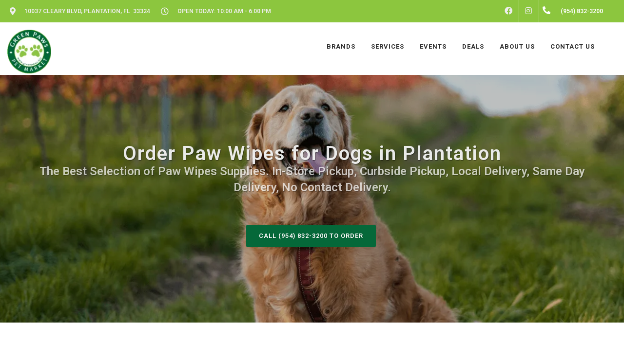

--- FILE ---
content_type: text/html; charset=UTF-8
request_url: https://greenpawsmarket.com/dog-grooming-supplies/paw-wipes/
body_size: 53739
content:
<!DOCTYPE html>
<html lang="en">
<head>
    <link rel="preconnect" href="https://d3w285dzx3yv2d.cloudfront.net/static/vendors/v2/" crossorigin>
            <link rel="preload preconnect" href="https://d3w285dzx3yv2d.cloudfront.net/static/vendors/v2/performance/combined.min-v4.css" as="style">
        <link rel="preload preconnect" href="https://d3w285dzx3yv2d.cloudfront.net/static/vendors/v2/js/jquery-cdn.min.js" as="script">
        <link rel="preload preconnect" href="https://d3w285dzx3yv2d.cloudfront.net/static/vendors/v2/performance/header.min.js" as="script">
        <link rel="preload preconnect" href="https://d3w285dzx3yv2d.cloudfront.net/static/vendors/v2/performance/custom.min-v9.js" as="script">
         <!-- End Google Analytics -->
            <script>(function(d){var s = d.createElement("script");s.setAttribute("data-account", "buNJbo9Fzs");s.setAttribute("src", "https://cdn.userway.org/widget.js");(d.body || d.head).appendChild(s);})(document)</script>

        <noscript>Please ensure Javascript is enabled for purposes of <a href="https://userway.org">website accessibility</a></noscript>
        <meta name="viewport" content="width=device-width, initial-scale=1"/>
    <link rel="preconnect" href="https://ik.imagekit.io/0ofixtqpt/" crossorigin />

    <link rel="preload" href="https://d3w285dzx3yv2d.cloudfront.net/static/vendors/v2/fonts/fontawesome-webfont.woff2" as="font"  type="font/woff2" />
    <link href="https://cdnjs.cloudflare.com/ajax/libs/font-awesome/6.5.2/css/all.min.css" rel="stylesheet">
                <link rel="canonical" href="https://greenpawsmarket.com/dog-grooming-supplies/paw-wipes" />
                            <meta name="robots" content="index, follow">
                    <meta http-equiv="content-type" content="text/html; charset=utf-8"/><script type="text/javascript">(window.NREUM||(NREUM={})).init={privacy:{cookies_enabled:true},ajax:{deny_list:["bam.nr-data.net"]},feature_flags:["soft_nav"],distributed_tracing:{enabled:true}};(window.NREUM||(NREUM={})).loader_config={agentID:"1385997001",accountID:"3639234",trustKey:"3639234",xpid:"VwAEWFRQDBABVVlaBQIPV1UJ",licenseKey:"NRJS-848b5ec7e91ef88ba3a",applicationID:"1188238118",browserID:"1385997001"};;/*! For license information please see nr-loader-spa-1.308.0.min.js.LICENSE.txt */
(()=>{var e,t,r={384:(e,t,r)=>{"use strict";r.d(t,{NT:()=>a,US:()=>u,Zm:()=>o,bQ:()=>d,dV:()=>c,pV:()=>l});var n=r(6154),i=r(1863),s=r(1910);const a={beacon:"bam.nr-data.net",errorBeacon:"bam.nr-data.net"};function o(){return n.gm.NREUM||(n.gm.NREUM={}),void 0===n.gm.newrelic&&(n.gm.newrelic=n.gm.NREUM),n.gm.NREUM}function c(){let e=o();return e.o||(e.o={ST:n.gm.setTimeout,SI:n.gm.setImmediate||n.gm.setInterval,CT:n.gm.clearTimeout,XHR:n.gm.XMLHttpRequest,REQ:n.gm.Request,EV:n.gm.Event,PR:n.gm.Promise,MO:n.gm.MutationObserver,FETCH:n.gm.fetch,WS:n.gm.WebSocket},(0,s.i)(...Object.values(e.o))),e}function d(e,t){let r=o();r.initializedAgents??={},t.initializedAt={ms:(0,i.t)(),date:new Date},r.initializedAgents[e]=t}function u(e,t){o()[e]=t}function l(){return function(){let e=o();const t=e.info||{};e.info={beacon:a.beacon,errorBeacon:a.errorBeacon,...t}}(),function(){let e=o();const t=e.init||{};e.init={...t}}(),c(),function(){let e=o();const t=e.loader_config||{};e.loader_config={...t}}(),o()}},782:(e,t,r)=>{"use strict";r.d(t,{T:()=>n});const n=r(860).K7.pageViewTiming},860:(e,t,r)=>{"use strict";r.d(t,{$J:()=>u,K7:()=>c,P3:()=>d,XX:()=>i,Yy:()=>o,df:()=>s,qY:()=>n,v4:()=>a});const n="events",i="jserrors",s="browser/blobs",a="rum",o="browser/logs",c={ajax:"ajax",genericEvents:"generic_events",jserrors:i,logging:"logging",metrics:"metrics",pageAction:"page_action",pageViewEvent:"page_view_event",pageViewTiming:"page_view_timing",sessionReplay:"session_replay",sessionTrace:"session_trace",softNav:"soft_navigations",spa:"spa"},d={[c.pageViewEvent]:1,[c.pageViewTiming]:2,[c.metrics]:3,[c.jserrors]:4,[c.spa]:5,[c.ajax]:6,[c.sessionTrace]:7,[c.softNav]:8,[c.sessionReplay]:9,[c.logging]:10,[c.genericEvents]:11},u={[c.pageViewEvent]:a,[c.pageViewTiming]:n,[c.ajax]:n,[c.spa]:n,[c.softNav]:n,[c.metrics]:i,[c.jserrors]:i,[c.sessionTrace]:s,[c.sessionReplay]:s,[c.logging]:o,[c.genericEvents]:"ins"}},944:(e,t,r)=>{"use strict";r.d(t,{R:()=>i});var n=r(3241);function i(e,t){"function"==typeof console.debug&&(console.debug("New Relic Warning: https://github.com/newrelic/newrelic-browser-agent/blob/main/docs/warning-codes.md#".concat(e),t),(0,n.W)({agentIdentifier:null,drained:null,type:"data",name:"warn",feature:"warn",data:{code:e,secondary:t}}))}},993:(e,t,r)=>{"use strict";r.d(t,{A$:()=>s,ET:()=>a,TZ:()=>o,p_:()=>i});var n=r(860);const i={ERROR:"ERROR",WARN:"WARN",INFO:"INFO",DEBUG:"DEBUG",TRACE:"TRACE"},s={OFF:0,ERROR:1,WARN:2,INFO:3,DEBUG:4,TRACE:5},a="log",o=n.K7.logging},1541:(e,t,r)=>{"use strict";r.d(t,{U:()=>i,f:()=>n});const n={MFE:"MFE",BA:"BA"};function i(e,t){if(2!==t?.harvestEndpointVersion)return{};const r=t.agentRef.runtime.appMetadata.agents[0].entityGuid;return e?{"source.id":e.id,"source.name":e.name,"source.type":e.type,"parent.id":e.parent?.id||r,"parent.type":e.parent?.type||n.BA}:{"entity.guid":r,appId:t.agentRef.info.applicationID}}},1687:(e,t,r)=>{"use strict";r.d(t,{Ak:()=>d,Ze:()=>h,x3:()=>u});var n=r(3241),i=r(7836),s=r(3606),a=r(860),o=r(2646);const c={};function d(e,t){const r={staged:!1,priority:a.P3[t]||0};l(e),c[e].get(t)||c[e].set(t,r)}function u(e,t){e&&c[e]&&(c[e].get(t)&&c[e].delete(t),p(e,t,!1),c[e].size&&f(e))}function l(e){if(!e)throw new Error("agentIdentifier required");c[e]||(c[e]=new Map)}function h(e="",t="feature",r=!1){if(l(e),!e||!c[e].get(t)||r)return p(e,t);c[e].get(t).staged=!0,f(e)}function f(e){const t=Array.from(c[e]);t.every(([e,t])=>t.staged)&&(t.sort((e,t)=>e[1].priority-t[1].priority),t.forEach(([t])=>{c[e].delete(t),p(e,t)}))}function p(e,t,r=!0){const a=e?i.ee.get(e):i.ee,c=s.i.handlers;if(!a.aborted&&a.backlog&&c){if((0,n.W)({agentIdentifier:e,type:"lifecycle",name:"drain",feature:t}),r){const e=a.backlog[t],r=c[t];if(r){for(let t=0;e&&t<e.length;++t)g(e[t],r);Object.entries(r).forEach(([e,t])=>{Object.values(t||{}).forEach(t=>{t[0]?.on&&t[0]?.context()instanceof o.y&&t[0].on(e,t[1])})})}}a.isolatedBacklog||delete c[t],a.backlog[t]=null,a.emit("drain-"+t,[])}}function g(e,t){var r=e[1];Object.values(t[r]||{}).forEach(t=>{var r=e[0];if(t[0]===r){var n=t[1],i=e[3],s=e[2];n.apply(i,s)}})}},1738:(e,t,r)=>{"use strict";r.d(t,{U:()=>f,Y:()=>h});var n=r(3241),i=r(9908),s=r(1863),a=r(944),o=r(5701),c=r(3969),d=r(8362),u=r(860),l=r(4261);function h(e,t,r,s){const h=s||r;!h||h[e]&&h[e]!==d.d.prototype[e]||(h[e]=function(){(0,i.p)(c.xV,["API/"+e+"/called"],void 0,u.K7.metrics,r.ee),(0,n.W)({agentIdentifier:r.agentIdentifier,drained:!!o.B?.[r.agentIdentifier],type:"data",name:"api",feature:l.Pl+e,data:{}});try{return t.apply(this,arguments)}catch(e){(0,a.R)(23,e)}})}function f(e,t,r,n,a){const o=e.info;null===r?delete o.jsAttributes[t]:o.jsAttributes[t]=r,(a||null===r)&&(0,i.p)(l.Pl+n,[(0,s.t)(),t,r],void 0,"session",e.ee)}},1741:(e,t,r)=>{"use strict";r.d(t,{W:()=>s});var n=r(944),i=r(4261);class s{#e(e,...t){if(this[e]!==s.prototype[e])return this[e](...t);(0,n.R)(35,e)}addPageAction(e,t){return this.#e(i.hG,e,t)}register(e){return this.#e(i.eY,e)}recordCustomEvent(e,t){return this.#e(i.fF,e,t)}setPageViewName(e,t){return this.#e(i.Fw,e,t)}setCustomAttribute(e,t,r){return this.#e(i.cD,e,t,r)}noticeError(e,t){return this.#e(i.o5,e,t)}setUserId(e,t=!1){return this.#e(i.Dl,e,t)}setApplicationVersion(e){return this.#e(i.nb,e)}setErrorHandler(e){return this.#e(i.bt,e)}addRelease(e,t){return this.#e(i.k6,e,t)}log(e,t){return this.#e(i.$9,e,t)}start(){return this.#e(i.d3)}finished(e){return this.#e(i.BL,e)}recordReplay(){return this.#e(i.CH)}pauseReplay(){return this.#e(i.Tb)}addToTrace(e){return this.#e(i.U2,e)}setCurrentRouteName(e){return this.#e(i.PA,e)}interaction(e){return this.#e(i.dT,e)}wrapLogger(e,t,r){return this.#e(i.Wb,e,t,r)}measure(e,t){return this.#e(i.V1,e,t)}consent(e){return this.#e(i.Pv,e)}}},1863:(e,t,r)=>{"use strict";function n(){return Math.floor(performance.now())}r.d(t,{t:()=>n})},1910:(e,t,r)=>{"use strict";r.d(t,{i:()=>s});var n=r(944);const i=new Map;function s(...e){return e.every(e=>{if(i.has(e))return i.get(e);const t="function"==typeof e?e.toString():"",r=t.includes("[native code]"),s=t.includes("nrWrapper");return r||s||(0,n.R)(64,e?.name||t),i.set(e,r),r})}},2555:(e,t,r)=>{"use strict";r.d(t,{D:()=>o,f:()=>a});var n=r(384),i=r(8122);const s={beacon:n.NT.beacon,errorBeacon:n.NT.errorBeacon,licenseKey:void 0,applicationID:void 0,sa:void 0,queueTime:void 0,applicationTime:void 0,ttGuid:void 0,user:void 0,account:void 0,product:void 0,extra:void 0,jsAttributes:{},userAttributes:void 0,atts:void 0,transactionName:void 0,tNamePlain:void 0};function a(e){try{return!!e.licenseKey&&!!e.errorBeacon&&!!e.applicationID}catch(e){return!1}}const o=e=>(0,i.a)(e,s)},2614:(e,t,r)=>{"use strict";r.d(t,{BB:()=>a,H3:()=>n,g:()=>d,iL:()=>c,tS:()=>o,uh:()=>i,wk:()=>s});const n="NRBA",i="SESSION",s=144e5,a=18e5,o={STARTED:"session-started",PAUSE:"session-pause",RESET:"session-reset",RESUME:"session-resume",UPDATE:"session-update"},c={SAME_TAB:"same-tab",CROSS_TAB:"cross-tab"},d={OFF:0,FULL:1,ERROR:2}},2646:(e,t,r)=>{"use strict";r.d(t,{y:()=>n});class n{constructor(e){this.contextId=e}}},2843:(e,t,r)=>{"use strict";r.d(t,{G:()=>s,u:()=>i});var n=r(3878);function i(e,t=!1,r,i){(0,n.DD)("visibilitychange",function(){if(t)return void("hidden"===document.visibilityState&&e());e(document.visibilityState)},r,i)}function s(e,t,r){(0,n.sp)("pagehide",e,t,r)}},3241:(e,t,r)=>{"use strict";r.d(t,{W:()=>s});var n=r(6154);const i="newrelic";function s(e={}){try{n.gm.dispatchEvent(new CustomEvent(i,{detail:e}))}catch(e){}}},3304:(e,t,r)=>{"use strict";r.d(t,{A:()=>s});var n=r(7836);const i=()=>{const e=new WeakSet;return(t,r)=>{if("object"==typeof r&&null!==r){if(e.has(r))return;e.add(r)}return r}};function s(e){try{return JSON.stringify(e,i())??""}catch(e){try{n.ee.emit("internal-error",[e])}catch(e){}return""}}},3333:(e,t,r)=>{"use strict";r.d(t,{$v:()=>u,TZ:()=>n,Xh:()=>c,Zp:()=>i,kd:()=>d,mq:()=>o,nf:()=>a,qN:()=>s});const n=r(860).K7.genericEvents,i=["auxclick","click","copy","keydown","paste","scrollend"],s=["focus","blur"],a=4,o=1e3,c=2e3,d=["PageAction","UserAction","BrowserPerformance"],u={RESOURCES:"experimental.resources",REGISTER:"register"}},3434:(e,t,r)=>{"use strict";r.d(t,{Jt:()=>s,YM:()=>d});var n=r(7836),i=r(5607);const s="nr@original:".concat(i.W),a=50;var o=Object.prototype.hasOwnProperty,c=!1;function d(e,t){return e||(e=n.ee),r.inPlace=function(e,t,n,i,s){n||(n="");const a="-"===n.charAt(0);for(let o=0;o<t.length;o++){const c=t[o],d=e[c];l(d)||(e[c]=r(d,a?c+n:n,i,c,s))}},r.flag=s,r;function r(t,r,n,c,d){return l(t)?t:(r||(r=""),nrWrapper[s]=t,function(e,t,r){if(Object.defineProperty&&Object.keys)try{return Object.keys(e).forEach(function(r){Object.defineProperty(t,r,{get:function(){return e[r]},set:function(t){return e[r]=t,t}})}),t}catch(e){u([e],r)}for(var n in e)o.call(e,n)&&(t[n]=e[n])}(t,nrWrapper,e),nrWrapper);function nrWrapper(){var s,o,l,h;let f;try{o=this,s=[...arguments],l="function"==typeof n?n(s,o):n||{}}catch(t){u([t,"",[s,o,c],l],e)}i(r+"start",[s,o,c],l,d);const p=performance.now();let g;try{return h=t.apply(o,s),g=performance.now(),h}catch(e){throw g=performance.now(),i(r+"err",[s,o,e],l,d),f=e,f}finally{const e=g-p,t={start:p,end:g,duration:e,isLongTask:e>=a,methodName:c,thrownError:f};t.isLongTask&&i("long-task",[t,o],l,d),i(r+"end",[s,o,h],l,d)}}}function i(r,n,i,s){if(!c||t){var a=c;c=!0;try{e.emit(r,n,i,t,s)}catch(t){u([t,r,n,i],e)}c=a}}}function u(e,t){t||(t=n.ee);try{t.emit("internal-error",e)}catch(e){}}function l(e){return!(e&&"function"==typeof e&&e.apply&&!e[s])}},3606:(e,t,r)=>{"use strict";r.d(t,{i:()=>s});var n=r(9908);s.on=a;var i=s.handlers={};function s(e,t,r,s){a(s||n.d,i,e,t,r)}function a(e,t,r,i,s){s||(s="feature"),e||(e=n.d);var a=t[s]=t[s]||{};(a[r]=a[r]||[]).push([e,i])}},3738:(e,t,r)=>{"use strict";r.d(t,{He:()=>i,Kp:()=>o,Lc:()=>d,Rz:()=>u,TZ:()=>n,bD:()=>s,d3:()=>a,jx:()=>l,sl:()=>h,uP:()=>c});const n=r(860).K7.sessionTrace,i="bstResource",s="resource",a="-start",o="-end",c="fn"+a,d="fn"+o,u="pushState",l=1e3,h=3e4},3785:(e,t,r)=>{"use strict";r.d(t,{R:()=>c,b:()=>d});var n=r(9908),i=r(1863),s=r(860),a=r(3969),o=r(993);function c(e,t,r={},c=o.p_.INFO,d=!0,u,l=(0,i.t)()){(0,n.p)(a.xV,["API/logging/".concat(c.toLowerCase(),"/called")],void 0,s.K7.metrics,e),(0,n.p)(o.ET,[l,t,r,c,d,u],void 0,s.K7.logging,e)}function d(e){return"string"==typeof e&&Object.values(o.p_).some(t=>t===e.toUpperCase().trim())}},3878:(e,t,r)=>{"use strict";function n(e,t){return{capture:e,passive:!1,signal:t}}function i(e,t,r=!1,i){window.addEventListener(e,t,n(r,i))}function s(e,t,r=!1,i){document.addEventListener(e,t,n(r,i))}r.d(t,{DD:()=>s,jT:()=>n,sp:()=>i})},3962:(e,t,r)=>{"use strict";r.d(t,{AM:()=>a,O2:()=>l,OV:()=>s,Qu:()=>h,TZ:()=>c,ih:()=>f,pP:()=>o,t1:()=>u,tC:()=>i,wD:()=>d});var n=r(860);const i=["click","keydown","submit"],s="popstate",a="api",o="initialPageLoad",c=n.K7.softNav,d=5e3,u=500,l={INITIAL_PAGE_LOAD:"",ROUTE_CHANGE:1,UNSPECIFIED:2},h={INTERACTION:1,AJAX:2,CUSTOM_END:3,CUSTOM_TRACER:4},f={IP:"in progress",PF:"pending finish",FIN:"finished",CAN:"cancelled"}},3969:(e,t,r)=>{"use strict";r.d(t,{TZ:()=>n,XG:()=>o,rs:()=>i,xV:()=>a,z_:()=>s});const n=r(860).K7.metrics,i="sm",s="cm",a="storeSupportabilityMetrics",o="storeEventMetrics"},4234:(e,t,r)=>{"use strict";r.d(t,{W:()=>s});var n=r(7836),i=r(1687);class s{constructor(e,t){this.agentIdentifier=e,this.ee=n.ee.get(e),this.featureName=t,this.blocked=!1}deregisterDrain(){(0,i.x3)(this.agentIdentifier,this.featureName)}}},4261:(e,t,r)=>{"use strict";r.d(t,{$9:()=>u,BL:()=>c,CH:()=>p,Dl:()=>R,Fw:()=>w,PA:()=>v,Pl:()=>n,Pv:()=>A,Tb:()=>h,U2:()=>a,V1:()=>E,Wb:()=>T,bt:()=>y,cD:()=>b,d3:()=>x,dT:()=>d,eY:()=>g,fF:()=>f,hG:()=>s,hw:()=>i,k6:()=>o,nb:()=>m,o5:()=>l});const n="api-",i=n+"ixn-",s="addPageAction",a="addToTrace",o="addRelease",c="finished",d="interaction",u="log",l="noticeError",h="pauseReplay",f="recordCustomEvent",p="recordReplay",g="register",m="setApplicationVersion",v="setCurrentRouteName",b="setCustomAttribute",y="setErrorHandler",w="setPageViewName",R="setUserId",x="start",T="wrapLogger",E="measure",A="consent"},5205:(e,t,r)=>{"use strict";r.d(t,{j:()=>S});var n=r(384),i=r(1741);var s=r(2555),a=r(3333);const o=e=>{if(!e||"string"!=typeof e)return!1;try{document.createDocumentFragment().querySelector(e)}catch{return!1}return!0};var c=r(2614),d=r(944),u=r(8122);const l="[data-nr-mask]",h=e=>(0,u.a)(e,(()=>{const e={feature_flags:[],experimental:{allow_registered_children:!1,resources:!1},mask_selector:"*",block_selector:"[data-nr-block]",mask_input_options:{color:!1,date:!1,"datetime-local":!1,email:!1,month:!1,number:!1,range:!1,search:!1,tel:!1,text:!1,time:!1,url:!1,week:!1,textarea:!1,select:!1,password:!0}};return{ajax:{deny_list:void 0,block_internal:!0,enabled:!0,autoStart:!0},api:{get allow_registered_children(){return e.feature_flags.includes(a.$v.REGISTER)||e.experimental.allow_registered_children},set allow_registered_children(t){e.experimental.allow_registered_children=t},duplicate_registered_data:!1},browser_consent_mode:{enabled:!1},distributed_tracing:{enabled:void 0,exclude_newrelic_header:void 0,cors_use_newrelic_header:void 0,cors_use_tracecontext_headers:void 0,allowed_origins:void 0},get feature_flags(){return e.feature_flags},set feature_flags(t){e.feature_flags=t},generic_events:{enabled:!0,autoStart:!0},harvest:{interval:30},jserrors:{enabled:!0,autoStart:!0},logging:{enabled:!0,autoStart:!0},metrics:{enabled:!0,autoStart:!0},obfuscate:void 0,page_action:{enabled:!0},page_view_event:{enabled:!0,autoStart:!0},page_view_timing:{enabled:!0,autoStart:!0},performance:{capture_marks:!1,capture_measures:!1,capture_detail:!0,resources:{get enabled(){return e.feature_flags.includes(a.$v.RESOURCES)||e.experimental.resources},set enabled(t){e.experimental.resources=t},asset_types:[],first_party_domains:[],ignore_newrelic:!0}},privacy:{cookies_enabled:!0},proxy:{assets:void 0,beacon:void 0},session:{expiresMs:c.wk,inactiveMs:c.BB},session_replay:{autoStart:!0,enabled:!1,preload:!1,sampling_rate:10,error_sampling_rate:100,collect_fonts:!1,inline_images:!1,fix_stylesheets:!0,mask_all_inputs:!0,get mask_text_selector(){return e.mask_selector},set mask_text_selector(t){o(t)?e.mask_selector="".concat(t,",").concat(l):""===t||null===t?e.mask_selector=l:(0,d.R)(5,t)},get block_class(){return"nr-block"},get ignore_class(){return"nr-ignore"},get mask_text_class(){return"nr-mask"},get block_selector(){return e.block_selector},set block_selector(t){o(t)?e.block_selector+=",".concat(t):""!==t&&(0,d.R)(6,t)},get mask_input_options(){return e.mask_input_options},set mask_input_options(t){t&&"object"==typeof t?e.mask_input_options={...t,password:!0}:(0,d.R)(7,t)}},session_trace:{enabled:!0,autoStart:!0},soft_navigations:{enabled:!0,autoStart:!0},spa:{enabled:!0,autoStart:!0},ssl:void 0,user_actions:{enabled:!0,elementAttributes:["id","className","tagName","type"]}}})());var f=r(6154),p=r(9324);let g=0;const m={buildEnv:p.F3,distMethod:p.Xs,version:p.xv,originTime:f.WN},v={consented:!1},b={appMetadata:{},get consented(){return this.session?.state?.consent||v.consented},set consented(e){v.consented=e},customTransaction:void 0,denyList:void 0,disabled:!1,harvester:void 0,isolatedBacklog:!1,isRecording:!1,loaderType:void 0,maxBytes:3e4,obfuscator:void 0,onerror:void 0,ptid:void 0,releaseIds:{},session:void 0,timeKeeper:void 0,registeredEntities:[],jsAttributesMetadata:{bytes:0},get harvestCount(){return++g}},y=e=>{const t=(0,u.a)(e,b),r=Object.keys(m).reduce((e,t)=>(e[t]={value:m[t],writable:!1,configurable:!0,enumerable:!0},e),{});return Object.defineProperties(t,r)};var w=r(5701);const R=e=>{const t=e.startsWith("http");e+="/",r.p=t?e:"https://"+e};var x=r(7836),T=r(3241);const E={accountID:void 0,trustKey:void 0,agentID:void 0,licenseKey:void 0,applicationID:void 0,xpid:void 0},A=e=>(0,u.a)(e,E),_=new Set;function S(e,t={},r,a){let{init:o,info:c,loader_config:d,runtime:u={},exposed:l=!0}=t;if(!c){const e=(0,n.pV)();o=e.init,c=e.info,d=e.loader_config}e.init=h(o||{}),e.loader_config=A(d||{}),c.jsAttributes??={},f.bv&&(c.jsAttributes.isWorker=!0),e.info=(0,s.D)(c);const p=e.init,g=[c.beacon,c.errorBeacon];_.has(e.agentIdentifier)||(p.proxy.assets&&(R(p.proxy.assets),g.push(p.proxy.assets)),p.proxy.beacon&&g.push(p.proxy.beacon),e.beacons=[...g],function(e){const t=(0,n.pV)();Object.getOwnPropertyNames(i.W.prototype).forEach(r=>{const n=i.W.prototype[r];if("function"!=typeof n||"constructor"===n)return;let s=t[r];e[r]&&!1!==e.exposed&&"micro-agent"!==e.runtime?.loaderType&&(t[r]=(...t)=>{const n=e[r](...t);return s?s(...t):n})})}(e),(0,n.US)("activatedFeatures",w.B)),u.denyList=[...p.ajax.deny_list||[],...p.ajax.block_internal?g:[]],u.ptid=e.agentIdentifier,u.loaderType=r,e.runtime=y(u),_.has(e.agentIdentifier)||(e.ee=x.ee.get(e.agentIdentifier),e.exposed=l,(0,T.W)({agentIdentifier:e.agentIdentifier,drained:!!w.B?.[e.agentIdentifier],type:"lifecycle",name:"initialize",feature:void 0,data:e.config})),_.add(e.agentIdentifier)}},5270:(e,t,r)=>{"use strict";r.d(t,{Aw:()=>a,SR:()=>s,rF:()=>o});var n=r(384),i=r(7767);function s(e){return!!(0,n.dV)().o.MO&&(0,i.V)(e)&&!0===e?.session_trace.enabled}function a(e){return!0===e?.session_replay.preload&&s(e)}function o(e,t){try{if("string"==typeof t?.type){if("password"===t.type.toLowerCase())return"*".repeat(e?.length||0);if(void 0!==t?.dataset?.nrUnmask||t?.classList?.contains("nr-unmask"))return e}}catch(e){}return"string"==typeof e?e.replace(/[\S]/g,"*"):"*".repeat(e?.length||0)}},5289:(e,t,r)=>{"use strict";r.d(t,{GG:()=>a,Qr:()=>c,sB:()=>o});var n=r(3878),i=r(6389);function s(){return"undefined"==typeof document||"complete"===document.readyState}function a(e,t){if(s())return e();const r=(0,i.J)(e),a=setInterval(()=>{s()&&(clearInterval(a),r())},500);(0,n.sp)("load",r,t)}function o(e){if(s())return e();(0,n.DD)("DOMContentLoaded",e)}function c(e){if(s())return e();(0,n.sp)("popstate",e)}},5607:(e,t,r)=>{"use strict";r.d(t,{W:()=>n});const n=(0,r(9566).bz)()},5701:(e,t,r)=>{"use strict";r.d(t,{B:()=>s,t:()=>a});var n=r(3241);const i=new Set,s={};function a(e,t){const r=t.agentIdentifier;s[r]??={},e&&"object"==typeof e&&(i.has(r)||(t.ee.emit("rumresp",[e]),s[r]=e,i.add(r),(0,n.W)({agentIdentifier:r,loaded:!0,drained:!0,type:"lifecycle",name:"load",feature:void 0,data:e})))}},6154:(e,t,r)=>{"use strict";r.d(t,{OF:()=>d,RI:()=>i,WN:()=>h,bv:()=>s,eN:()=>f,gm:()=>a,lR:()=>l,m:()=>c,mw:()=>o,sb:()=>u});var n=r(1863);const i="undefined"!=typeof window&&!!window.document,s="undefined"!=typeof WorkerGlobalScope&&("undefined"!=typeof self&&self instanceof WorkerGlobalScope&&self.navigator instanceof WorkerNavigator||"undefined"!=typeof globalThis&&globalThis instanceof WorkerGlobalScope&&globalThis.navigator instanceof WorkerNavigator),a=i?window:"undefined"!=typeof WorkerGlobalScope&&("undefined"!=typeof self&&self instanceof WorkerGlobalScope&&self||"undefined"!=typeof globalThis&&globalThis instanceof WorkerGlobalScope&&globalThis),o=Boolean("hidden"===a?.document?.visibilityState),c=""+a?.location,d=/iPad|iPhone|iPod/.test(a.navigator?.userAgent),u=d&&"undefined"==typeof SharedWorker,l=(()=>{const e=a.navigator?.userAgent?.match(/Firefox[/\s](\d+\.\d+)/);return Array.isArray(e)&&e.length>=2?+e[1]:0})(),h=Date.now()-(0,n.t)(),f=()=>"undefined"!=typeof PerformanceNavigationTiming&&a?.performance?.getEntriesByType("navigation")?.[0]?.responseStart},6344:(e,t,r)=>{"use strict";r.d(t,{BB:()=>u,Qb:()=>l,TZ:()=>i,Ug:()=>a,Vh:()=>s,_s:()=>o,bc:()=>d,yP:()=>c});var n=r(2614);const i=r(860).K7.sessionReplay,s="errorDuringReplay",a=.12,o={DomContentLoaded:0,Load:1,FullSnapshot:2,IncrementalSnapshot:3,Meta:4,Custom:5},c={[n.g.ERROR]:15e3,[n.g.FULL]:3e5,[n.g.OFF]:0},d={RESET:{message:"Session was reset",sm:"Reset"},IMPORT:{message:"Recorder failed to import",sm:"Import"},TOO_MANY:{message:"429: Too Many Requests",sm:"Too-Many"},TOO_BIG:{message:"Payload was too large",sm:"Too-Big"},CROSS_TAB:{message:"Session Entity was set to OFF on another tab",sm:"Cross-Tab"},ENTITLEMENTS:{message:"Session Replay is not allowed and will not be started",sm:"Entitlement"}},u=5e3,l={API:"api",RESUME:"resume",SWITCH_TO_FULL:"switchToFull",INITIALIZE:"initialize",PRELOAD:"preload"}},6389:(e,t,r)=>{"use strict";function n(e,t=500,r={}){const n=r?.leading||!1;let i;return(...r)=>{n&&void 0===i&&(e.apply(this,r),i=setTimeout(()=>{i=clearTimeout(i)},t)),n||(clearTimeout(i),i=setTimeout(()=>{e.apply(this,r)},t))}}function i(e){let t=!1;return(...r)=>{t||(t=!0,e.apply(this,r))}}r.d(t,{J:()=>i,s:()=>n})},6630:(e,t,r)=>{"use strict";r.d(t,{T:()=>n});const n=r(860).K7.pageViewEvent},6774:(e,t,r)=>{"use strict";r.d(t,{T:()=>n});const n=r(860).K7.jserrors},7295:(e,t,r)=>{"use strict";r.d(t,{Xv:()=>a,gX:()=>i,iW:()=>s});var n=[];function i(e){if(!e||s(e))return!1;if(0===n.length)return!0;if("*"===n[0].hostname)return!1;for(var t=0;t<n.length;t++){var r=n[t];if(r.hostname.test(e.hostname)&&r.pathname.test(e.pathname))return!1}return!0}function s(e){return void 0===e.hostname}function a(e){if(n=[],e&&e.length)for(var t=0;t<e.length;t++){let r=e[t];if(!r)continue;if("*"===r)return void(n=[{hostname:"*"}]);0===r.indexOf("http://")?r=r.substring(7):0===r.indexOf("https://")&&(r=r.substring(8));const i=r.indexOf("/");let s,a;i>0?(s=r.substring(0,i),a=r.substring(i)):(s=r,a="*");let[c]=s.split(":");n.push({hostname:o(c),pathname:o(a,!0)})}}function o(e,t=!1){const r=e.replace(/[.+?^${}()|[\]\\]/g,e=>"\\"+e).replace(/\*/g,".*?");return new RegExp((t?"^":"")+r+"$")}},7485:(e,t,r)=>{"use strict";r.d(t,{D:()=>i});var n=r(6154);function i(e){if(0===(e||"").indexOf("data:"))return{protocol:"data"};try{const t=new URL(e,location.href),r={port:t.port,hostname:t.hostname,pathname:t.pathname,search:t.search,protocol:t.protocol.slice(0,t.protocol.indexOf(":")),sameOrigin:t.protocol===n.gm?.location?.protocol&&t.host===n.gm?.location?.host};return r.port&&""!==r.port||("http:"===t.protocol&&(r.port="80"),"https:"===t.protocol&&(r.port="443")),r.pathname&&""!==r.pathname?r.pathname.startsWith("/")||(r.pathname="/".concat(r.pathname)):r.pathname="/",r}catch(e){return{}}}},7699:(e,t,r)=>{"use strict";r.d(t,{It:()=>s,KC:()=>o,No:()=>i,qh:()=>a});var n=r(860);const i=16e3,s=1e6,a="SESSION_ERROR",o={[n.K7.logging]:!0,[n.K7.genericEvents]:!1,[n.K7.jserrors]:!1,[n.K7.ajax]:!1}},7767:(e,t,r)=>{"use strict";r.d(t,{V:()=>i});var n=r(6154);const i=e=>n.RI&&!0===e?.privacy.cookies_enabled},7836:(e,t,r)=>{"use strict";r.d(t,{P:()=>o,ee:()=>c});var n=r(384),i=r(8990),s=r(2646),a=r(5607);const o="nr@context:".concat(a.W),c=function e(t,r){var n={},a={},u={},l=!1;try{l=16===r.length&&d.initializedAgents?.[r]?.runtime.isolatedBacklog}catch(e){}var h={on:p,addEventListener:p,removeEventListener:function(e,t){var r=n[e];if(!r)return;for(var i=0;i<r.length;i++)r[i]===t&&r.splice(i,1)},emit:function(e,r,n,i,s){!1!==s&&(s=!0);if(c.aborted&&!i)return;t&&s&&t.emit(e,r,n);var o=f(n);g(e).forEach(e=>{e.apply(o,r)});var d=v()[a[e]];d&&d.push([h,e,r,o]);return o},get:m,listeners:g,context:f,buffer:function(e,t){const r=v();if(t=t||"feature",h.aborted)return;Object.entries(e||{}).forEach(([e,n])=>{a[n]=t,t in r||(r[t]=[])})},abort:function(){h._aborted=!0,Object.keys(h.backlog).forEach(e=>{delete h.backlog[e]})},isBuffering:function(e){return!!v()[a[e]]},debugId:r,backlog:l?{}:t&&"object"==typeof t.backlog?t.backlog:{},isolatedBacklog:l};return Object.defineProperty(h,"aborted",{get:()=>{let e=h._aborted||!1;return e||(t&&(e=t.aborted),e)}}),h;function f(e){return e&&e instanceof s.y?e:e?(0,i.I)(e,o,()=>new s.y(o)):new s.y(o)}function p(e,t){n[e]=g(e).concat(t)}function g(e){return n[e]||[]}function m(t){return u[t]=u[t]||e(h,t)}function v(){return h.backlog}}(void 0,"globalEE"),d=(0,n.Zm)();d.ee||(d.ee=c)},8122:(e,t,r)=>{"use strict";r.d(t,{a:()=>i});var n=r(944);function i(e,t){try{if(!e||"object"!=typeof e)return(0,n.R)(3);if(!t||"object"!=typeof t)return(0,n.R)(4);const r=Object.create(Object.getPrototypeOf(t),Object.getOwnPropertyDescriptors(t)),s=0===Object.keys(r).length?e:r;for(let a in s)if(void 0!==e[a])try{if(null===e[a]){r[a]=null;continue}Array.isArray(e[a])&&Array.isArray(t[a])?r[a]=Array.from(new Set([...e[a],...t[a]])):"object"==typeof e[a]&&"object"==typeof t[a]?r[a]=i(e[a],t[a]):r[a]=e[a]}catch(e){r[a]||(0,n.R)(1,e)}return r}catch(e){(0,n.R)(2,e)}}},8139:(e,t,r)=>{"use strict";r.d(t,{u:()=>h});var n=r(7836),i=r(3434),s=r(8990),a=r(6154);const o={},c=a.gm.XMLHttpRequest,d="addEventListener",u="removeEventListener",l="nr@wrapped:".concat(n.P);function h(e){var t=function(e){return(e||n.ee).get("events")}(e);if(o[t.debugId]++)return t;o[t.debugId]=1;var r=(0,i.YM)(t,!0);function h(e){r.inPlace(e,[d,u],"-",p)}function p(e,t){return e[1]}return"getPrototypeOf"in Object&&(a.RI&&f(document,h),c&&f(c.prototype,h),f(a.gm,h)),t.on(d+"-start",function(e,t){var n=e[1];if(null!==n&&("function"==typeof n||"object"==typeof n)&&"newrelic"!==e[0]){var i=(0,s.I)(n,l,function(){var e={object:function(){if("function"!=typeof n.handleEvent)return;return n.handleEvent.apply(n,arguments)},function:n}[typeof n];return e?r(e,"fn-",null,e.name||"anonymous"):n});this.wrapped=e[1]=i}}),t.on(u+"-start",function(e){e[1]=this.wrapped||e[1]}),t}function f(e,t,...r){let n=e;for(;"object"==typeof n&&!Object.prototype.hasOwnProperty.call(n,d);)n=Object.getPrototypeOf(n);n&&t(n,...r)}},8362:(e,t,r)=>{"use strict";r.d(t,{d:()=>s});var n=r(9566),i=r(1741);class s extends i.W{agentIdentifier=(0,n.LA)(16)}},8374:(e,t,r)=>{r.nc=(()=>{try{return document?.currentScript?.nonce}catch(e){}return""})()},8990:(e,t,r)=>{"use strict";r.d(t,{I:()=>i});var n=Object.prototype.hasOwnProperty;function i(e,t,r){if(n.call(e,t))return e[t];var i=r();if(Object.defineProperty&&Object.keys)try{return Object.defineProperty(e,t,{value:i,writable:!0,enumerable:!1}),i}catch(e){}return e[t]=i,i}},9119:(e,t,r)=>{"use strict";r.d(t,{L:()=>s});var n=/([^?#]*)[^#]*(#[^?]*|$).*/,i=/([^?#]*)().*/;function s(e,t){return e?e.replace(t?n:i,"$1$2"):e}},9300:(e,t,r)=>{"use strict";r.d(t,{T:()=>n});const n=r(860).K7.ajax},9324:(e,t,r)=>{"use strict";r.d(t,{AJ:()=>a,F3:()=>i,Xs:()=>s,Yq:()=>o,xv:()=>n});const n="1.308.0",i="PROD",s="CDN",a="@newrelic/rrweb",o="1.0.1"},9566:(e,t,r)=>{"use strict";r.d(t,{LA:()=>o,ZF:()=>c,bz:()=>a,el:()=>d});var n=r(6154);const i="xxxxxxxx-xxxx-4xxx-yxxx-xxxxxxxxxxxx";function s(e,t){return e?15&e[t]:16*Math.random()|0}function a(){const e=n.gm?.crypto||n.gm?.msCrypto;let t,r=0;return e&&e.getRandomValues&&(t=e.getRandomValues(new Uint8Array(30))),i.split("").map(e=>"x"===e?s(t,r++).toString(16):"y"===e?(3&s()|8).toString(16):e).join("")}function o(e){const t=n.gm?.crypto||n.gm?.msCrypto;let r,i=0;t&&t.getRandomValues&&(r=t.getRandomValues(new Uint8Array(e)));const a=[];for(var o=0;o<e;o++)a.push(s(r,i++).toString(16));return a.join("")}function c(){return o(16)}function d(){return o(32)}},9908:(e,t,r)=>{"use strict";r.d(t,{d:()=>n,p:()=>i});var n=r(7836).ee.get("handle");function i(e,t,r,i,s){s?(s.buffer([e],i),s.emit(e,t,r)):(n.buffer([e],i),n.emit(e,t,r))}}},n={};function i(e){var t=n[e];if(void 0!==t)return t.exports;var s=n[e]={exports:{}};return r[e](s,s.exports,i),s.exports}i.m=r,i.d=(e,t)=>{for(var r in t)i.o(t,r)&&!i.o(e,r)&&Object.defineProperty(e,r,{enumerable:!0,get:t[r]})},i.f={},i.e=e=>Promise.all(Object.keys(i.f).reduce((t,r)=>(i.f[r](e,t),t),[])),i.u=e=>({212:"nr-spa-compressor",249:"nr-spa-recorder",478:"nr-spa"}[e]+"-1.308.0.min.js"),i.o=(e,t)=>Object.prototype.hasOwnProperty.call(e,t),e={},t="NRBA-1.308.0.PROD:",i.l=(r,n,s,a)=>{if(e[r])e[r].push(n);else{var o,c;if(void 0!==s)for(var d=document.getElementsByTagName("script"),u=0;u<d.length;u++){var l=d[u];if(l.getAttribute("src")==r||l.getAttribute("data-webpack")==t+s){o=l;break}}if(!o){c=!0;var h={478:"sha512-RSfSVnmHk59T/uIPbdSE0LPeqcEdF4/+XhfJdBuccH5rYMOEZDhFdtnh6X6nJk7hGpzHd9Ujhsy7lZEz/ORYCQ==",249:"sha512-ehJXhmntm85NSqW4MkhfQqmeKFulra3klDyY0OPDUE+sQ3GokHlPh1pmAzuNy//3j4ac6lzIbmXLvGQBMYmrkg==",212:"sha512-B9h4CR46ndKRgMBcK+j67uSR2RCnJfGefU+A7FrgR/k42ovXy5x/MAVFiSvFxuVeEk/pNLgvYGMp1cBSK/G6Fg=="};(o=document.createElement("script")).charset="utf-8",i.nc&&o.setAttribute("nonce",i.nc),o.setAttribute("data-webpack",t+s),o.src=r,0!==o.src.indexOf(window.location.origin+"/")&&(o.crossOrigin="anonymous"),h[a]&&(o.integrity=h[a])}e[r]=[n];var f=(t,n)=>{o.onerror=o.onload=null,clearTimeout(p);var i=e[r];if(delete e[r],o.parentNode&&o.parentNode.removeChild(o),i&&i.forEach(e=>e(n)),t)return t(n)},p=setTimeout(f.bind(null,void 0,{type:"timeout",target:o}),12e4);o.onerror=f.bind(null,o.onerror),o.onload=f.bind(null,o.onload),c&&document.head.appendChild(o)}},i.r=e=>{"undefined"!=typeof Symbol&&Symbol.toStringTag&&Object.defineProperty(e,Symbol.toStringTag,{value:"Module"}),Object.defineProperty(e,"__esModule",{value:!0})},i.p="https://js-agent.newrelic.com/",(()=>{var e={38:0,788:0};i.f.j=(t,r)=>{var n=i.o(e,t)?e[t]:void 0;if(0!==n)if(n)r.push(n[2]);else{var s=new Promise((r,i)=>n=e[t]=[r,i]);r.push(n[2]=s);var a=i.p+i.u(t),o=new Error;i.l(a,r=>{if(i.o(e,t)&&(0!==(n=e[t])&&(e[t]=void 0),n)){var s=r&&("load"===r.type?"missing":r.type),a=r&&r.target&&r.target.src;o.message="Loading chunk "+t+" failed: ("+s+": "+a+")",o.name="ChunkLoadError",o.type=s,o.request=a,n[1](o)}},"chunk-"+t,t)}};var t=(t,r)=>{var n,s,[a,o,c]=r,d=0;if(a.some(t=>0!==e[t])){for(n in o)i.o(o,n)&&(i.m[n]=o[n]);if(c)c(i)}for(t&&t(r);d<a.length;d++)s=a[d],i.o(e,s)&&e[s]&&e[s][0](),e[s]=0},r=self["webpackChunk:NRBA-1.308.0.PROD"]=self["webpackChunk:NRBA-1.308.0.PROD"]||[];r.forEach(t.bind(null,0)),r.push=t.bind(null,r.push.bind(r))})(),(()=>{"use strict";i(8374);var e=i(8362),t=i(860);const r=Object.values(t.K7);var n=i(5205);var s=i(9908),a=i(1863),o=i(4261),c=i(1738);var d=i(1687),u=i(4234),l=i(5289),h=i(6154),f=i(944),p=i(5270),g=i(7767),m=i(6389),v=i(7699);class b extends u.W{constructor(e,t){super(e.agentIdentifier,t),this.agentRef=e,this.abortHandler=void 0,this.featAggregate=void 0,this.loadedSuccessfully=void 0,this.onAggregateImported=new Promise(e=>{this.loadedSuccessfully=e}),this.deferred=Promise.resolve(),!1===e.init[this.featureName].autoStart?this.deferred=new Promise((t,r)=>{this.ee.on("manual-start-all",(0,m.J)(()=>{(0,d.Ak)(e.agentIdentifier,this.featureName),t()}))}):(0,d.Ak)(e.agentIdentifier,t)}importAggregator(e,t,r={}){if(this.featAggregate)return;const n=async()=>{let n;await this.deferred;try{if((0,g.V)(e.init)){const{setupAgentSession:t}=await i.e(478).then(i.bind(i,8766));n=t(e)}}catch(e){(0,f.R)(20,e),this.ee.emit("internal-error",[e]),(0,s.p)(v.qh,[e],void 0,this.featureName,this.ee)}try{if(!this.#t(this.featureName,n,e.init))return(0,d.Ze)(this.agentIdentifier,this.featureName),void this.loadedSuccessfully(!1);const{Aggregate:i}=await t();this.featAggregate=new i(e,r),e.runtime.harvester.initializedAggregates.push(this.featAggregate),this.loadedSuccessfully(!0)}catch(e){(0,f.R)(34,e),this.abortHandler?.(),(0,d.Ze)(this.agentIdentifier,this.featureName,!0),this.loadedSuccessfully(!1),this.ee&&this.ee.abort()}};h.RI?(0,l.GG)(()=>n(),!0):n()}#t(e,r,n){if(this.blocked)return!1;switch(e){case t.K7.sessionReplay:return(0,p.SR)(n)&&!!r;case t.K7.sessionTrace:return!!r;default:return!0}}}var y=i(6630),w=i(2614),R=i(3241);class x extends b{static featureName=y.T;constructor(e){var t;super(e,y.T),this.setupInspectionEvents(e.agentIdentifier),t=e,(0,c.Y)(o.Fw,function(e,r){"string"==typeof e&&("/"!==e.charAt(0)&&(e="/"+e),t.runtime.customTransaction=(r||"http://custom.transaction")+e,(0,s.p)(o.Pl+o.Fw,[(0,a.t)()],void 0,void 0,t.ee))},t),this.importAggregator(e,()=>i.e(478).then(i.bind(i,2467)))}setupInspectionEvents(e){const t=(t,r)=>{t&&(0,R.W)({agentIdentifier:e,timeStamp:t.timeStamp,loaded:"complete"===t.target.readyState,type:"window",name:r,data:t.target.location+""})};(0,l.sB)(e=>{t(e,"DOMContentLoaded")}),(0,l.GG)(e=>{t(e,"load")}),(0,l.Qr)(e=>{t(e,"navigate")}),this.ee.on(w.tS.UPDATE,(t,r)=>{(0,R.W)({agentIdentifier:e,type:"lifecycle",name:"session",data:r})})}}var T=i(384);class E extends e.d{constructor(e){var t;(super(),h.gm)?(this.features={},(0,T.bQ)(this.agentIdentifier,this),this.desiredFeatures=new Set(e.features||[]),this.desiredFeatures.add(x),(0,n.j)(this,e,e.loaderType||"agent"),t=this,(0,c.Y)(o.cD,function(e,r,n=!1){if("string"==typeof e){if(["string","number","boolean"].includes(typeof r)||null===r)return(0,c.U)(t,e,r,o.cD,n);(0,f.R)(40,typeof r)}else(0,f.R)(39,typeof e)},t),function(e){(0,c.Y)(o.Dl,function(t,r=!1){if("string"!=typeof t&&null!==t)return void(0,f.R)(41,typeof t);const n=e.info.jsAttributes["enduser.id"];r&&null!=n&&n!==t?(0,s.p)(o.Pl+"setUserIdAndResetSession",[t],void 0,"session",e.ee):(0,c.U)(e,"enduser.id",t,o.Dl,!0)},e)}(this),function(e){(0,c.Y)(o.nb,function(t){if("string"==typeof t||null===t)return(0,c.U)(e,"application.version",t,o.nb,!1);(0,f.R)(42,typeof t)},e)}(this),function(e){(0,c.Y)(o.d3,function(){e.ee.emit("manual-start-all")},e)}(this),function(e){(0,c.Y)(o.Pv,function(t=!0){if("boolean"==typeof t){if((0,s.p)(o.Pl+o.Pv,[t],void 0,"session",e.ee),e.runtime.consented=t,t){const t=e.features.page_view_event;t.onAggregateImported.then(e=>{const r=t.featAggregate;e&&!r.sentRum&&r.sendRum()})}}else(0,f.R)(65,typeof t)},e)}(this),this.run()):(0,f.R)(21)}get config(){return{info:this.info,init:this.init,loader_config:this.loader_config,runtime:this.runtime}}get api(){return this}run(){try{const e=function(e){const t={};return r.forEach(r=>{t[r]=!!e[r]?.enabled}),t}(this.init),n=[...this.desiredFeatures];n.sort((e,r)=>t.P3[e.featureName]-t.P3[r.featureName]),n.forEach(r=>{if(!e[r.featureName]&&r.featureName!==t.K7.pageViewEvent)return;if(r.featureName===t.K7.spa)return void(0,f.R)(67);const n=function(e){switch(e){case t.K7.ajax:return[t.K7.jserrors];case t.K7.sessionTrace:return[t.K7.ajax,t.K7.pageViewEvent];case t.K7.sessionReplay:return[t.K7.sessionTrace];case t.K7.pageViewTiming:return[t.K7.pageViewEvent];default:return[]}}(r.featureName).filter(e=>!(e in this.features));n.length>0&&(0,f.R)(36,{targetFeature:r.featureName,missingDependencies:n}),this.features[r.featureName]=new r(this)})}catch(e){(0,f.R)(22,e);for(const e in this.features)this.features[e].abortHandler?.();const t=(0,T.Zm)();delete t.initializedAgents[this.agentIdentifier]?.features,delete this.sharedAggregator;return t.ee.get(this.agentIdentifier).abort(),!1}}}var A=i(2843),_=i(782);class S extends b{static featureName=_.T;constructor(e){super(e,_.T),h.RI&&((0,A.u)(()=>(0,s.p)("docHidden",[(0,a.t)()],void 0,_.T,this.ee),!0),(0,A.G)(()=>(0,s.p)("winPagehide",[(0,a.t)()],void 0,_.T,this.ee)),this.importAggregator(e,()=>i.e(478).then(i.bind(i,9917))))}}var O=i(3969);class I extends b{static featureName=O.TZ;constructor(e){super(e,O.TZ),h.RI&&document.addEventListener("securitypolicyviolation",e=>{(0,s.p)(O.xV,["Generic/CSPViolation/Detected"],void 0,this.featureName,this.ee)}),this.importAggregator(e,()=>i.e(478).then(i.bind(i,6555)))}}var N=i(6774),P=i(3878),k=i(3304);class D{constructor(e,t,r,n,i){this.name="UncaughtError",this.message="string"==typeof e?e:(0,k.A)(e),this.sourceURL=t,this.line=r,this.column=n,this.__newrelic=i}}function C(e){return M(e)?e:new D(void 0!==e?.message?e.message:e,e?.filename||e?.sourceURL,e?.lineno||e?.line,e?.colno||e?.col,e?.__newrelic,e?.cause)}function j(e){const t="Unhandled Promise Rejection: ";if(!e?.reason)return;if(M(e.reason)){try{e.reason.message.startsWith(t)||(e.reason.message=t+e.reason.message)}catch(e){}return C(e.reason)}const r=C(e.reason);return(r.message||"").startsWith(t)||(r.message=t+r.message),r}function L(e){if(e.error instanceof SyntaxError&&!/:\d+$/.test(e.error.stack?.trim())){const t=new D(e.message,e.filename,e.lineno,e.colno,e.error.__newrelic,e.cause);return t.name=SyntaxError.name,t}return M(e.error)?e.error:C(e)}function M(e){return e instanceof Error&&!!e.stack}function H(e,r,n,i,o=(0,a.t)()){"string"==typeof e&&(e=new Error(e)),(0,s.p)("err",[e,o,!1,r,n.runtime.isRecording,void 0,i],void 0,t.K7.jserrors,n.ee),(0,s.p)("uaErr",[],void 0,t.K7.genericEvents,n.ee)}var B=i(1541),K=i(993),W=i(3785);function U(e,{customAttributes:t={},level:r=K.p_.INFO}={},n,i,s=(0,a.t)()){(0,W.R)(n.ee,e,t,r,!1,i,s)}function F(e,r,n,i,c=(0,a.t)()){(0,s.p)(o.Pl+o.hG,[c,e,r,i],void 0,t.K7.genericEvents,n.ee)}function V(e,r,n,i,c=(0,a.t)()){const{start:d,end:u,customAttributes:l}=r||{},h={customAttributes:l||{}};if("object"!=typeof h.customAttributes||"string"!=typeof e||0===e.length)return void(0,f.R)(57);const p=(e,t)=>null==e?t:"number"==typeof e?e:e instanceof PerformanceMark?e.startTime:Number.NaN;if(h.start=p(d,0),h.end=p(u,c),Number.isNaN(h.start)||Number.isNaN(h.end))(0,f.R)(57);else{if(h.duration=h.end-h.start,!(h.duration<0))return(0,s.p)(o.Pl+o.V1,[h,e,i],void 0,t.K7.genericEvents,n.ee),h;(0,f.R)(58)}}function G(e,r={},n,i,c=(0,a.t)()){(0,s.p)(o.Pl+o.fF,[c,e,r,i],void 0,t.K7.genericEvents,n.ee)}function z(e){(0,c.Y)(o.eY,function(t){return Y(e,t)},e)}function Y(e,r,n){(0,f.R)(54,"newrelic.register"),r||={},r.type=B.f.MFE,r.licenseKey||=e.info.licenseKey,r.blocked=!1,r.parent=n||{},Array.isArray(r.tags)||(r.tags=[]);const i={};r.tags.forEach(e=>{"name"!==e&&"id"!==e&&(i["source.".concat(e)]=!0)}),r.isolated??=!0;let o=()=>{};const c=e.runtime.registeredEntities;if(!r.isolated){const e=c.find(({metadata:{target:{id:e}}})=>e===r.id&&!r.isolated);if(e)return e}const d=e=>{r.blocked=!0,o=e};function u(e){return"string"==typeof e&&!!e.trim()&&e.trim().length<501||"number"==typeof e}e.init.api.allow_registered_children||d((0,m.J)(()=>(0,f.R)(55))),u(r.id)&&u(r.name)||d((0,m.J)(()=>(0,f.R)(48,r)));const l={addPageAction:(t,n={})=>g(F,[t,{...i,...n},e],r),deregister:()=>{d((0,m.J)(()=>(0,f.R)(68)))},log:(t,n={})=>g(U,[t,{...n,customAttributes:{...i,...n.customAttributes||{}}},e],r),measure:(t,n={})=>g(V,[t,{...n,customAttributes:{...i,...n.customAttributes||{}}},e],r),noticeError:(t,n={})=>g(H,[t,{...i,...n},e],r),register:(t={})=>g(Y,[e,t],l.metadata.target),recordCustomEvent:(t,n={})=>g(G,[t,{...i,...n},e],r),setApplicationVersion:e=>p("application.version",e),setCustomAttribute:(e,t)=>p(e,t),setUserId:e=>p("enduser.id",e),metadata:{customAttributes:i,target:r}},h=()=>(r.blocked&&o(),r.blocked);h()||c.push(l);const p=(e,t)=>{h()||(i[e]=t)},g=(r,n,i)=>{if(h())return;const o=(0,a.t)();(0,s.p)(O.xV,["API/register/".concat(r.name,"/called")],void 0,t.K7.metrics,e.ee);try{if(e.init.api.duplicate_registered_data&&"register"!==r.name){let e=n;if(n[1]instanceof Object){const t={"child.id":i.id,"child.type":i.type};e="customAttributes"in n[1]?[n[0],{...n[1],customAttributes:{...n[1].customAttributes,...t}},...n.slice(2)]:[n[0],{...n[1],...t},...n.slice(2)]}r(...e,void 0,o)}return r(...n,i,o)}catch(e){(0,f.R)(50,e)}};return l}class Z extends b{static featureName=N.T;constructor(e){var t;super(e,N.T),t=e,(0,c.Y)(o.o5,(e,r)=>H(e,r,t),t),function(e){(0,c.Y)(o.bt,function(t){e.runtime.onerror=t},e)}(e),function(e){let t=0;(0,c.Y)(o.k6,function(e,r){++t>10||(this.runtime.releaseIds[e.slice(-200)]=(""+r).slice(-200))},e)}(e),z(e);try{this.removeOnAbort=new AbortController}catch(e){}this.ee.on("internal-error",(t,r)=>{this.abortHandler&&(0,s.p)("ierr",[C(t),(0,a.t)(),!0,{},e.runtime.isRecording,r],void 0,this.featureName,this.ee)}),h.gm.addEventListener("unhandledrejection",t=>{this.abortHandler&&(0,s.p)("err",[j(t),(0,a.t)(),!1,{unhandledPromiseRejection:1},e.runtime.isRecording],void 0,this.featureName,this.ee)},(0,P.jT)(!1,this.removeOnAbort?.signal)),h.gm.addEventListener("error",t=>{this.abortHandler&&(0,s.p)("err",[L(t),(0,a.t)(),!1,{},e.runtime.isRecording],void 0,this.featureName,this.ee)},(0,P.jT)(!1,this.removeOnAbort?.signal)),this.abortHandler=this.#r,this.importAggregator(e,()=>i.e(478).then(i.bind(i,2176)))}#r(){this.removeOnAbort?.abort(),this.abortHandler=void 0}}var q=i(8990);let X=1;function J(e){const t=typeof e;return!e||"object"!==t&&"function"!==t?-1:e===h.gm?0:(0,q.I)(e,"nr@id",function(){return X++})}function Q(e){if("string"==typeof e&&e.length)return e.length;if("object"==typeof e){if("undefined"!=typeof ArrayBuffer&&e instanceof ArrayBuffer&&e.byteLength)return e.byteLength;if("undefined"!=typeof Blob&&e instanceof Blob&&e.size)return e.size;if(!("undefined"!=typeof FormData&&e instanceof FormData))try{return(0,k.A)(e).length}catch(e){return}}}var ee=i(8139),te=i(7836),re=i(3434);const ne={},ie=["open","send"];function se(e){var t=e||te.ee;const r=function(e){return(e||te.ee).get("xhr")}(t);if(void 0===h.gm.XMLHttpRequest)return r;if(ne[r.debugId]++)return r;ne[r.debugId]=1,(0,ee.u)(t);var n=(0,re.YM)(r),i=h.gm.XMLHttpRequest,s=h.gm.MutationObserver,a=h.gm.Promise,o=h.gm.setInterval,c="readystatechange",d=["onload","onerror","onabort","onloadstart","onloadend","onprogress","ontimeout"],u=[],l=h.gm.XMLHttpRequest=function(e){const t=new i(e),s=r.context(t);try{r.emit("new-xhr",[t],s),t.addEventListener(c,(a=s,function(){var e=this;e.readyState>3&&!a.resolved&&(a.resolved=!0,r.emit("xhr-resolved",[],e)),n.inPlace(e,d,"fn-",y)}),(0,P.jT)(!1))}catch(e){(0,f.R)(15,e);try{r.emit("internal-error",[e])}catch(e){}}var a;return t};function p(e,t){n.inPlace(t,["onreadystatechange"],"fn-",y)}if(function(e,t){for(var r in e)t[r]=e[r]}(i,l),l.prototype=i.prototype,n.inPlace(l.prototype,ie,"-xhr-",y),r.on("send-xhr-start",function(e,t){p(e,t),function(e){u.push(e),s&&(g?g.then(b):o?o(b):(m=-m,v.data=m))}(t)}),r.on("open-xhr-start",p),s){var g=a&&a.resolve();if(!o&&!a){var m=1,v=document.createTextNode(m);new s(b).observe(v,{characterData:!0})}}else t.on("fn-end",function(e){e[0]&&e[0].type===c||b()});function b(){for(var e=0;e<u.length;e++)p(0,u[e]);u.length&&(u=[])}function y(e,t){return t}return r}var ae="fetch-",oe=ae+"body-",ce=["arrayBuffer","blob","json","text","formData"],de=h.gm.Request,ue=h.gm.Response,le="prototype";const he={};function fe(e){const t=function(e){return(e||te.ee).get("fetch")}(e);if(!(de&&ue&&h.gm.fetch))return t;if(he[t.debugId]++)return t;function r(e,r,n){var i=e[r];"function"==typeof i&&(e[r]=function(){var e,r=[...arguments],s={};t.emit(n+"before-start",[r],s),s[te.P]&&s[te.P].dt&&(e=s[te.P].dt);var a=i.apply(this,r);return t.emit(n+"start",[r,e],a),a.then(function(e){return t.emit(n+"end",[null,e],a),e},function(e){throw t.emit(n+"end",[e],a),e})})}return he[t.debugId]=1,ce.forEach(e=>{r(de[le],e,oe),r(ue[le],e,oe)}),r(h.gm,"fetch",ae),t.on(ae+"end",function(e,r){var n=this;if(r){var i=r.headers.get("content-length");null!==i&&(n.rxSize=i),t.emit(ae+"done",[null,r],n)}else t.emit(ae+"done",[e],n)}),t}var pe=i(7485),ge=i(9566);class me{constructor(e){this.agentRef=e}generateTracePayload(e){const t=this.agentRef.loader_config;if(!this.shouldGenerateTrace(e)||!t)return null;var r=(t.accountID||"").toString()||null,n=(t.agentID||"").toString()||null,i=(t.trustKey||"").toString()||null;if(!r||!n)return null;var s=(0,ge.ZF)(),a=(0,ge.el)(),o=Date.now(),c={spanId:s,traceId:a,timestamp:o};return(e.sameOrigin||this.isAllowedOrigin(e)&&this.useTraceContextHeadersForCors())&&(c.traceContextParentHeader=this.generateTraceContextParentHeader(s,a),c.traceContextStateHeader=this.generateTraceContextStateHeader(s,o,r,n,i)),(e.sameOrigin&&!this.excludeNewrelicHeader()||!e.sameOrigin&&this.isAllowedOrigin(e)&&this.useNewrelicHeaderForCors())&&(c.newrelicHeader=this.generateTraceHeader(s,a,o,r,n,i)),c}generateTraceContextParentHeader(e,t){return"00-"+t+"-"+e+"-01"}generateTraceContextStateHeader(e,t,r,n,i){return i+"@nr=0-1-"+r+"-"+n+"-"+e+"----"+t}generateTraceHeader(e,t,r,n,i,s){if(!("function"==typeof h.gm?.btoa))return null;var a={v:[0,1],d:{ty:"Browser",ac:n,ap:i,id:e,tr:t,ti:r}};return s&&n!==s&&(a.d.tk=s),btoa((0,k.A)(a))}shouldGenerateTrace(e){return this.agentRef.init?.distributed_tracing?.enabled&&this.isAllowedOrigin(e)}isAllowedOrigin(e){var t=!1;const r=this.agentRef.init?.distributed_tracing;if(e.sameOrigin)t=!0;else if(r?.allowed_origins instanceof Array)for(var n=0;n<r.allowed_origins.length;n++){var i=(0,pe.D)(r.allowed_origins[n]);if(e.hostname===i.hostname&&e.protocol===i.protocol&&e.port===i.port){t=!0;break}}return t}excludeNewrelicHeader(){var e=this.agentRef.init?.distributed_tracing;return!!e&&!!e.exclude_newrelic_header}useNewrelicHeaderForCors(){var e=this.agentRef.init?.distributed_tracing;return!!e&&!1!==e.cors_use_newrelic_header}useTraceContextHeadersForCors(){var e=this.agentRef.init?.distributed_tracing;return!!e&&!!e.cors_use_tracecontext_headers}}var ve=i(9300),be=i(7295);function ye(e){return"string"==typeof e?e:e instanceof(0,T.dV)().o.REQ?e.url:h.gm?.URL&&e instanceof URL?e.href:void 0}var we=["load","error","abort","timeout"],Re=we.length,xe=(0,T.dV)().o.REQ,Te=(0,T.dV)().o.XHR;const Ee="X-NewRelic-App-Data";class Ae extends b{static featureName=ve.T;constructor(e){super(e,ve.T),this.dt=new me(e),this.handler=(e,t,r,n)=>(0,s.p)(e,t,r,n,this.ee);try{const e={xmlhttprequest:"xhr",fetch:"fetch",beacon:"beacon"};h.gm?.performance?.getEntriesByType("resource").forEach(r=>{if(r.initiatorType in e&&0!==r.responseStatus){const n={status:r.responseStatus},i={rxSize:r.transferSize,duration:Math.floor(r.duration),cbTime:0};_e(n,r.name),this.handler("xhr",[n,i,r.startTime,r.responseEnd,e[r.initiatorType]],void 0,t.K7.ajax)}})}catch(e){}fe(this.ee),se(this.ee),function(e,r,n,i){function o(e){var t=this;t.totalCbs=0,t.called=0,t.cbTime=0,t.end=T,t.ended=!1,t.xhrGuids={},t.lastSize=null,t.loadCaptureCalled=!1,t.params=this.params||{},t.metrics=this.metrics||{},t.latestLongtaskEnd=0,e.addEventListener("load",function(r){E(t,e)},(0,P.jT)(!1)),h.lR||e.addEventListener("progress",function(e){t.lastSize=e.loaded},(0,P.jT)(!1))}function c(e){this.params={method:e[0]},_e(this,e[1]),this.metrics={}}function d(t,r){e.loader_config.xpid&&this.sameOrigin&&r.setRequestHeader("X-NewRelic-ID",e.loader_config.xpid);var n=i.generateTracePayload(this.parsedOrigin);if(n){var s=!1;n.newrelicHeader&&(r.setRequestHeader("newrelic",n.newrelicHeader),s=!0),n.traceContextParentHeader&&(r.setRequestHeader("traceparent",n.traceContextParentHeader),n.traceContextStateHeader&&r.setRequestHeader("tracestate",n.traceContextStateHeader),s=!0),s&&(this.dt=n)}}function u(e,t){var n=this.metrics,i=e[0],s=this;if(n&&i){var o=Q(i);o&&(n.txSize=o)}this.startTime=(0,a.t)(),this.body=i,this.listener=function(e){try{"abort"!==e.type||s.loadCaptureCalled||(s.params.aborted=!0),("load"!==e.type||s.called===s.totalCbs&&(s.onloadCalled||"function"!=typeof t.onload)&&"function"==typeof s.end)&&s.end(t)}catch(e){try{r.emit("internal-error",[e])}catch(e){}}};for(var c=0;c<Re;c++)t.addEventListener(we[c],this.listener,(0,P.jT)(!1))}function l(e,t,r){this.cbTime+=e,t?this.onloadCalled=!0:this.called+=1,this.called!==this.totalCbs||!this.onloadCalled&&"function"==typeof r.onload||"function"!=typeof this.end||this.end(r)}function f(e,t){var r=""+J(e)+!!t;this.xhrGuids&&!this.xhrGuids[r]&&(this.xhrGuids[r]=!0,this.totalCbs+=1)}function p(e,t){var r=""+J(e)+!!t;this.xhrGuids&&this.xhrGuids[r]&&(delete this.xhrGuids[r],this.totalCbs-=1)}function g(){this.endTime=(0,a.t)()}function m(e,t){t instanceof Te&&"load"===e[0]&&r.emit("xhr-load-added",[e[1],e[2]],t)}function v(e,t){t instanceof Te&&"load"===e[0]&&r.emit("xhr-load-removed",[e[1],e[2]],t)}function b(e,t,r){t instanceof Te&&("onload"===r&&(this.onload=!0),("load"===(e[0]&&e[0].type)||this.onload)&&(this.xhrCbStart=(0,a.t)()))}function y(e,t){this.xhrCbStart&&r.emit("xhr-cb-time",[(0,a.t)()-this.xhrCbStart,this.onload,t],t)}function w(e){var t,r=e[1]||{};if("string"==typeof e[0]?0===(t=e[0]).length&&h.RI&&(t=""+h.gm.location.href):e[0]&&e[0].url?t=e[0].url:h.gm?.URL&&e[0]&&e[0]instanceof URL?t=e[0].href:"function"==typeof e[0].toString&&(t=e[0].toString()),"string"==typeof t&&0!==t.length){t&&(this.parsedOrigin=(0,pe.D)(t),this.sameOrigin=this.parsedOrigin.sameOrigin);var n=i.generateTracePayload(this.parsedOrigin);if(n&&(n.newrelicHeader||n.traceContextParentHeader))if(e[0]&&e[0].headers)o(e[0].headers,n)&&(this.dt=n);else{var s={};for(var a in r)s[a]=r[a];s.headers=new Headers(r.headers||{}),o(s.headers,n)&&(this.dt=n),e.length>1?e[1]=s:e.push(s)}}function o(e,t){var r=!1;return t.newrelicHeader&&(e.set("newrelic",t.newrelicHeader),r=!0),t.traceContextParentHeader&&(e.set("traceparent",t.traceContextParentHeader),t.traceContextStateHeader&&e.set("tracestate",t.traceContextStateHeader),r=!0),r}}function R(e,t){this.params={},this.metrics={},this.startTime=(0,a.t)(),this.dt=t,e.length>=1&&(this.target=e[0]),e.length>=2&&(this.opts=e[1]);var r=this.opts||{},n=this.target;_e(this,ye(n));var i=(""+(n&&n instanceof xe&&n.method||r.method||"GET")).toUpperCase();this.params.method=i,this.body=r.body,this.txSize=Q(r.body)||0}function x(e,r){if(this.endTime=(0,a.t)(),this.params||(this.params={}),(0,be.iW)(this.params))return;let i;this.params.status=r?r.status:0,"string"==typeof this.rxSize&&this.rxSize.length>0&&(i=+this.rxSize);const s={txSize:this.txSize,rxSize:i,duration:(0,a.t)()-this.startTime};n("xhr",[this.params,s,this.startTime,this.endTime,"fetch"],this,t.K7.ajax)}function T(e){const r=this.params,i=this.metrics;if(!this.ended){this.ended=!0;for(let t=0;t<Re;t++)e.removeEventListener(we[t],this.listener,!1);r.aborted||(0,be.iW)(r)||(i.duration=(0,a.t)()-this.startTime,this.loadCaptureCalled||4!==e.readyState?null==r.status&&(r.status=0):E(this,e),i.cbTime=this.cbTime,n("xhr",[r,i,this.startTime,this.endTime,"xhr"],this,t.K7.ajax))}}function E(e,n){e.params.status=n.status;var i=function(e,t){var r=e.responseType;return"json"===r&&null!==t?t:"arraybuffer"===r||"blob"===r||"json"===r?Q(e.response):"text"===r||""===r||void 0===r?Q(e.responseText):void 0}(n,e.lastSize);if(i&&(e.metrics.rxSize=i),e.sameOrigin&&n.getAllResponseHeaders().indexOf(Ee)>=0){var a=n.getResponseHeader(Ee);a&&((0,s.p)(O.rs,["Ajax/CrossApplicationTracing/Header/Seen"],void 0,t.K7.metrics,r),e.params.cat=a.split(", ").pop())}e.loadCaptureCalled=!0}r.on("new-xhr",o),r.on("open-xhr-start",c),r.on("open-xhr-end",d),r.on("send-xhr-start",u),r.on("xhr-cb-time",l),r.on("xhr-load-added",f),r.on("xhr-load-removed",p),r.on("xhr-resolved",g),r.on("addEventListener-end",m),r.on("removeEventListener-end",v),r.on("fn-end",y),r.on("fetch-before-start",w),r.on("fetch-start",R),r.on("fn-start",b),r.on("fetch-done",x)}(e,this.ee,this.handler,this.dt),this.importAggregator(e,()=>i.e(478).then(i.bind(i,3845)))}}function _e(e,t){var r=(0,pe.D)(t),n=e.params||e;n.hostname=r.hostname,n.port=r.port,n.protocol=r.protocol,n.host=r.hostname+":"+r.port,n.pathname=r.pathname,e.parsedOrigin=r,e.sameOrigin=r.sameOrigin}const Se={},Oe=["pushState","replaceState"];function Ie(e){const t=function(e){return(e||te.ee).get("history")}(e);return!h.RI||Se[t.debugId]++||(Se[t.debugId]=1,(0,re.YM)(t).inPlace(window.history,Oe,"-")),t}var Ne=i(3738);function Pe(e){(0,c.Y)(o.BL,function(r=Date.now()){const n=r-h.WN;n<0&&(0,f.R)(62,r),(0,s.p)(O.XG,[o.BL,{time:n}],void 0,t.K7.metrics,e.ee),e.addToTrace({name:o.BL,start:r,origin:"nr"}),(0,s.p)(o.Pl+o.hG,[n,o.BL],void 0,t.K7.genericEvents,e.ee)},e)}const{He:ke,bD:De,d3:Ce,Kp:je,TZ:Le,Lc:Me,uP:He,Rz:Be}=Ne;class Ke extends b{static featureName=Le;constructor(e){var r;super(e,Le),r=e,(0,c.Y)(o.U2,function(e){if(!(e&&"object"==typeof e&&e.name&&e.start))return;const n={n:e.name,s:e.start-h.WN,e:(e.end||e.start)-h.WN,o:e.origin||"",t:"api"};n.s<0||n.e<0||n.e<n.s?(0,f.R)(61,{start:n.s,end:n.e}):(0,s.p)("bstApi",[n],void 0,t.K7.sessionTrace,r.ee)},r),Pe(e);if(!(0,g.V)(e.init))return void this.deregisterDrain();const n=this.ee;let d;Ie(n),this.eventsEE=(0,ee.u)(n),this.eventsEE.on(He,function(e,t){this.bstStart=(0,a.t)()}),this.eventsEE.on(Me,function(e,r){(0,s.p)("bst",[e[0],r,this.bstStart,(0,a.t)()],void 0,t.K7.sessionTrace,n)}),n.on(Be+Ce,function(e){this.time=(0,a.t)(),this.startPath=location.pathname+location.hash}),n.on(Be+je,function(e){(0,s.p)("bstHist",[location.pathname+location.hash,this.startPath,this.time],void 0,t.K7.sessionTrace,n)});try{d=new PerformanceObserver(e=>{const r=e.getEntries();(0,s.p)(ke,[r],void 0,t.K7.sessionTrace,n)}),d.observe({type:De,buffered:!0})}catch(e){}this.importAggregator(e,()=>i.e(478).then(i.bind(i,6974)),{resourceObserver:d})}}var We=i(6344);class Ue extends b{static featureName=We.TZ;#n;recorder;constructor(e){var r;let n;super(e,We.TZ),r=e,(0,c.Y)(o.CH,function(){(0,s.p)(o.CH,[],void 0,t.K7.sessionReplay,r.ee)},r),function(e){(0,c.Y)(o.Tb,function(){(0,s.p)(o.Tb,[],void 0,t.K7.sessionReplay,e.ee)},e)}(e);try{n=JSON.parse(localStorage.getItem("".concat(w.H3,"_").concat(w.uh)))}catch(e){}(0,p.SR)(e.init)&&this.ee.on(o.CH,()=>this.#i()),this.#s(n)&&this.importRecorder().then(e=>{e.startRecording(We.Qb.PRELOAD,n?.sessionReplayMode)}),this.importAggregator(this.agentRef,()=>i.e(478).then(i.bind(i,6167)),this),this.ee.on("err",e=>{this.blocked||this.agentRef.runtime.isRecording&&(this.errorNoticed=!0,(0,s.p)(We.Vh,[e],void 0,this.featureName,this.ee))})}#s(e){return e&&(e.sessionReplayMode===w.g.FULL||e.sessionReplayMode===w.g.ERROR)||(0,p.Aw)(this.agentRef.init)}importRecorder(){return this.recorder?Promise.resolve(this.recorder):(this.#n??=Promise.all([i.e(478),i.e(249)]).then(i.bind(i,4866)).then(({Recorder:e})=>(this.recorder=new e(this),this.recorder)).catch(e=>{throw this.ee.emit("internal-error",[e]),this.blocked=!0,e}),this.#n)}#i(){this.blocked||(this.featAggregate?this.featAggregate.mode!==w.g.FULL&&this.featAggregate.initializeRecording(w.g.FULL,!0,We.Qb.API):this.importRecorder().then(()=>{this.recorder.startRecording(We.Qb.API,w.g.FULL)}))}}var Fe=i(3962);class Ve extends b{static featureName=Fe.TZ;constructor(e){if(super(e,Fe.TZ),function(e){const r=e.ee.get("tracer");function n(){}(0,c.Y)(o.dT,function(e){return(new n).get("object"==typeof e?e:{})},e);const i=n.prototype={createTracer:function(n,i){var o={},c=this,d="function"==typeof i;return(0,s.p)(O.xV,["API/createTracer/called"],void 0,t.K7.metrics,e.ee),function(){if(r.emit((d?"":"no-")+"fn-start",[(0,a.t)(),c,d],o),d)try{return i.apply(this,arguments)}catch(e){const t="string"==typeof e?new Error(e):e;throw r.emit("fn-err",[arguments,this,t],o),t}finally{r.emit("fn-end",[(0,a.t)()],o)}}}};["actionText","setName","setAttribute","save","ignore","onEnd","getContext","end","get"].forEach(r=>{c.Y.apply(this,[r,function(){return(0,s.p)(o.hw+r,[performance.now(),...arguments],this,t.K7.softNav,e.ee),this},e,i])}),(0,c.Y)(o.PA,function(){(0,s.p)(o.hw+"routeName",[performance.now(),...arguments],void 0,t.K7.softNav,e.ee)},e)}(e),!h.RI||!(0,T.dV)().o.MO)return;const r=Ie(this.ee);try{this.removeOnAbort=new AbortController}catch(e){}Fe.tC.forEach(e=>{(0,P.sp)(e,e=>{l(e)},!0,this.removeOnAbort?.signal)});const n=()=>(0,s.p)("newURL",[(0,a.t)(),""+window.location],void 0,this.featureName,this.ee);r.on("pushState-end",n),r.on("replaceState-end",n),(0,P.sp)(Fe.OV,e=>{l(e),(0,s.p)("newURL",[e.timeStamp,""+window.location],void 0,this.featureName,this.ee)},!0,this.removeOnAbort?.signal);let d=!1;const u=new((0,T.dV)().o.MO)((e,t)=>{d||(d=!0,requestAnimationFrame(()=>{(0,s.p)("newDom",[(0,a.t)()],void 0,this.featureName,this.ee),d=!1}))}),l=(0,m.s)(e=>{"loading"!==document.readyState&&((0,s.p)("newUIEvent",[e],void 0,this.featureName,this.ee),u.observe(document.body,{attributes:!0,childList:!0,subtree:!0,characterData:!0}))},100,{leading:!0});this.abortHandler=function(){this.removeOnAbort?.abort(),u.disconnect(),this.abortHandler=void 0},this.importAggregator(e,()=>i.e(478).then(i.bind(i,4393)),{domObserver:u})}}var Ge=i(3333),ze=i(9119);const Ye={},Ze=new Set;function qe(e){return"string"==typeof e?{type:"string",size:(new TextEncoder).encode(e).length}:e instanceof ArrayBuffer?{type:"ArrayBuffer",size:e.byteLength}:e instanceof Blob?{type:"Blob",size:e.size}:e instanceof DataView?{type:"DataView",size:e.byteLength}:ArrayBuffer.isView(e)?{type:"TypedArray",size:e.byteLength}:{type:"unknown",size:0}}class Xe{constructor(e,t){this.timestamp=(0,a.t)(),this.currentUrl=(0,ze.L)(window.location.href),this.socketId=(0,ge.LA)(8),this.requestedUrl=(0,ze.L)(e),this.requestedProtocols=Array.isArray(t)?t.join(","):t||"",this.openedAt=void 0,this.protocol=void 0,this.extensions=void 0,this.binaryType=void 0,this.messageOrigin=void 0,this.messageCount=0,this.messageBytes=0,this.messageBytesMin=0,this.messageBytesMax=0,this.messageTypes=void 0,this.sendCount=0,this.sendBytes=0,this.sendBytesMin=0,this.sendBytesMax=0,this.sendTypes=void 0,this.closedAt=void 0,this.closeCode=void 0,this.closeReason="unknown",this.closeWasClean=void 0,this.connectedDuration=0,this.hasErrors=void 0}}class $e extends b{static featureName=Ge.TZ;constructor(e){super(e,Ge.TZ);const r=e.init.feature_flags.includes("websockets"),n=[e.init.page_action.enabled,e.init.performance.capture_marks,e.init.performance.capture_measures,e.init.performance.resources.enabled,e.init.user_actions.enabled,r];var d;let u,l;if(d=e,(0,c.Y)(o.hG,(e,t)=>F(e,t,d),d),function(e){(0,c.Y)(o.fF,(t,r)=>G(t,r,e),e)}(e),Pe(e),z(e),function(e){(0,c.Y)(o.V1,(t,r)=>V(t,r,e),e)}(e),r&&(l=function(e){if(!(0,T.dV)().o.WS)return e;const t=e.get("websockets");if(Ye[t.debugId]++)return t;Ye[t.debugId]=1,(0,A.G)(()=>{const e=(0,a.t)();Ze.forEach(r=>{r.nrData.closedAt=e,r.nrData.closeCode=1001,r.nrData.closeReason="Page navigating away",r.nrData.closeWasClean=!1,r.nrData.openedAt&&(r.nrData.connectedDuration=e-r.nrData.openedAt),t.emit("ws",[r.nrData],r)})});class r extends WebSocket{static name="WebSocket";static toString(){return"function WebSocket() { [native code] }"}toString(){return"[object WebSocket]"}get[Symbol.toStringTag](){return r.name}#a(e){(e.__newrelic??={}).socketId=this.nrData.socketId,this.nrData.hasErrors??=!0}constructor(...e){super(...e),this.nrData=new Xe(e[0],e[1]),this.addEventListener("open",()=>{this.nrData.openedAt=(0,a.t)(),["protocol","extensions","binaryType"].forEach(e=>{this.nrData[e]=this[e]}),Ze.add(this)}),this.addEventListener("message",e=>{const{type:t,size:r}=qe(e.data);this.nrData.messageOrigin??=(0,ze.L)(e.origin),this.nrData.messageCount++,this.nrData.messageBytes+=r,this.nrData.messageBytesMin=Math.min(this.nrData.messageBytesMin||1/0,r),this.nrData.messageBytesMax=Math.max(this.nrData.messageBytesMax,r),(this.nrData.messageTypes??"").includes(t)||(this.nrData.messageTypes=this.nrData.messageTypes?"".concat(this.nrData.messageTypes,",").concat(t):t)}),this.addEventListener("close",e=>{this.nrData.closedAt=(0,a.t)(),this.nrData.closeCode=e.code,e.reason&&(this.nrData.closeReason=e.reason),this.nrData.closeWasClean=e.wasClean,this.nrData.connectedDuration=this.nrData.closedAt-this.nrData.openedAt,Ze.delete(this),t.emit("ws",[this.nrData],this)})}addEventListener(e,t,...r){const n=this,i="function"==typeof t?function(...e){try{return t.apply(this,e)}catch(e){throw n.#a(e),e}}:t?.handleEvent?{handleEvent:function(...e){try{return t.handleEvent.apply(t,e)}catch(e){throw n.#a(e),e}}}:t;return super.addEventListener(e,i,...r)}send(e){if(this.readyState===WebSocket.OPEN){const{type:t,size:r}=qe(e);this.nrData.sendCount++,this.nrData.sendBytes+=r,this.nrData.sendBytesMin=Math.min(this.nrData.sendBytesMin||1/0,r),this.nrData.sendBytesMax=Math.max(this.nrData.sendBytesMax,r),(this.nrData.sendTypes??"").includes(t)||(this.nrData.sendTypes=this.nrData.sendTypes?"".concat(this.nrData.sendTypes,",").concat(t):t)}try{return super.send(e)}catch(e){throw this.#a(e),e}}close(...e){try{super.close(...e)}catch(e){throw this.#a(e),e}}}return h.gm.WebSocket=r,t}(this.ee)),h.RI){if(fe(this.ee),se(this.ee),u=Ie(this.ee),e.init.user_actions.enabled){function f(t){const r=(0,pe.D)(t);return e.beacons.includes(r.hostname+":"+r.port)}function p(){u.emit("navChange")}Ge.Zp.forEach(e=>(0,P.sp)(e,e=>(0,s.p)("ua",[e],void 0,this.featureName,this.ee),!0)),Ge.qN.forEach(e=>{const t=(0,m.s)(e=>{(0,s.p)("ua",[e],void 0,this.featureName,this.ee)},500,{leading:!0});(0,P.sp)(e,t)}),h.gm.addEventListener("error",()=>{(0,s.p)("uaErr",[],void 0,t.K7.genericEvents,this.ee)},(0,P.jT)(!1,this.removeOnAbort?.signal)),this.ee.on("open-xhr-start",(e,r)=>{f(e[1])||r.addEventListener("readystatechange",()=>{2===r.readyState&&(0,s.p)("uaXhr",[],void 0,t.K7.genericEvents,this.ee)})}),this.ee.on("fetch-start",e=>{e.length>=1&&!f(ye(e[0]))&&(0,s.p)("uaXhr",[],void 0,t.K7.genericEvents,this.ee)}),u.on("pushState-end",p),u.on("replaceState-end",p),window.addEventListener("hashchange",p,(0,P.jT)(!0,this.removeOnAbort?.signal)),window.addEventListener("popstate",p,(0,P.jT)(!0,this.removeOnAbort?.signal))}if(e.init.performance.resources.enabled&&h.gm.PerformanceObserver?.supportedEntryTypes.includes("resource")){new PerformanceObserver(e=>{e.getEntries().forEach(e=>{(0,s.p)("browserPerformance.resource",[e],void 0,this.featureName,this.ee)})}).observe({type:"resource",buffered:!0})}}r&&l.on("ws",e=>{(0,s.p)("ws-complete",[e],void 0,this.featureName,this.ee)});try{this.removeOnAbort=new AbortController}catch(g){}this.abortHandler=()=>{this.removeOnAbort?.abort(),this.abortHandler=void 0},n.some(e=>e)?this.importAggregator(e,()=>i.e(478).then(i.bind(i,8019))):this.deregisterDrain()}}var Je=i(2646);const Qe=new Map;function et(e,t,r,n,i=!0){if("object"!=typeof t||!t||"string"!=typeof r||!r||"function"!=typeof t[r])return(0,f.R)(29);const s=function(e){return(e||te.ee).get("logger")}(e),a=(0,re.YM)(s),o=new Je.y(te.P);o.level=n.level,o.customAttributes=n.customAttributes,o.autoCaptured=i;const c=t[r]?.[re.Jt]||t[r];return Qe.set(c,o),a.inPlace(t,[r],"wrap-logger-",()=>Qe.get(c)),s}var tt=i(1910);class rt extends b{static featureName=K.TZ;constructor(e){var t;super(e,K.TZ),t=e,(0,c.Y)(o.$9,(e,r)=>U(e,r,t),t),function(e){(0,c.Y)(o.Wb,(t,r,{customAttributes:n={},level:i=K.p_.INFO}={})=>{et(e.ee,t,r,{customAttributes:n,level:i},!1)},e)}(e),z(e);const r=this.ee;["log","error","warn","info","debug","trace"].forEach(e=>{(0,tt.i)(h.gm.console[e]),et(r,h.gm.console,e,{level:"log"===e?"info":e})}),this.ee.on("wrap-logger-end",function([e]){const{level:t,customAttributes:n,autoCaptured:i}=this;(0,W.R)(r,e,n,t,i)}),this.importAggregator(e,()=>i.e(478).then(i.bind(i,5288)))}}new E({features:[Ae,x,S,Ke,Ue,I,Z,$e,rt,Ve],loaderType:"spa"})})()})();</script>

    <meta name="csrf-token" content="qYesAndq4BWGqc8fTXYagFgNRcLMaTC4iZlWLJPB"/>
    <meta http-equiv="Content-Security-Policy" content="upgrade-insecure-requests">
    
        <meta name="title" content="Get Paw Wipes For Dogs In Plantation"/>
        <meta name="description" content="Get high quality Dog Paw Wipes supplies &amp; grooming products at Green Paws Pet Market in FL Ask for leading brands of dog shampoos, conditioners, clippers, dryers, &amp; a lot more."/>
        <!-- FB Tags -->
    <meta property="og:type" content="website">
    <meta property="og:title" content="Get Paw Wipes For Dogs In Plantation">
    <meta property="og:url" content="https://greenpawsmarket.com/dog-grooming-supplies/paw-wipes/">
    <meta property="og:description" content="Get high quality Dog Paw Wipes supplies &amp; grooming products at Green Paws Pet Market in FL Ask for leading brands of dog shampoos, conditioners, clippers, dryers, &amp; a lot more.">
    <meta property="og:image" content="https://ik.imagekit.io/0ofixtqpt/659545/green-paws-pet--market-all-natural-pet-supply-store-grooming-near-me.png"/>


    <!-- Google+ Tag -->
    <meta itemprop="image" content="https://ik.imagekit.io/0ofixtqpt/659545/green-paws-pet--market-all-natural-pet-supply-store-grooming-near-me.png"/>


    


                                                                                                                                                                                                                                                                                                                                                                <title>Get Paw Wipes For Dogs In Plantation</title>

    
    
    <!-- Stylesheets
   ============================================= -->
<link rel="alternate" href="https://greenpawsmarket.com/dog-grooming-supplies/paw-wipes/" hreflang="en-us"/>

<style type="text/css">
    @import  url("https://fonts.googleapis.com/css?family=Roboto:300,400,500,600,700&display=swap");

    header#header *:not(i):not(.fa) {
        font-family: "Roboto" !important;
    }

    h1, h2, h3, h4, h5, h6 {
        font-family: "Roboto" !important;
    }

    body:not(i):not(header):not(h1):not(h2):not(h3):not(h4):not(h5):not(h6):not(.fa) {
        font-family: "Roboto" !important;
    }
</style>

<script type="text/javascript">var GET_LOCATION = "";</script>
<script type="text/javascript">var locationCount = "1";</script>
<script type="text/javascript">let auto_redirect = "0";</script>
    <link rel="stylesheet" href="https://d3w285dzx3yv2d.cloudfront.net/static/vendors/v2/performance/combined.min-v4.css" defer/>
    <script type="text/javascript" src="https://d3w285dzx3yv2d.cloudfront.net/static/vendors/v2/js/jquery-cdn.min.js"></script>
    <script type="text/javascript" src="https://d3w285dzx3yv2d.cloudfront.net/static/vendors/v2/performance/header.min.js" defer></script>
    <script type="text/javascript" src="https://d3w285dzx3yv2d.cloudfront.net/static/vendors/v2/performance/custom.min-v9.js" defer></script>

<!-- Preconnect and DNS Prefetch for External Services -->
<link rel="dns-prefetch" href="//www.google.com">
<link rel="preconnect" href="https://www.google.com" crossorigin>

<link rel="dns-prefetch" href="//static.elfsight.com">
<link rel="preconnect" href="https://static.elfsight.com" crossorigin>

<link rel="dns-prefetch" href="//fonts.googleapis.com">
<link rel="preconnect" href="https://fonts.googleapis.com" crossorigin>
<link rel="preconnect" href="https://fonts.gstatic.com" crossorigin>

<!-- Google reCAPTCHA (Enterprise) -->
<script src="https://www.google.com/recaptcha/enterprise.js" async defer></script>



<!-- Elfsight Widget -->
<script src="https://static.elfsight.com/platform/platform.js" data-use-service-core defer></script>

<!-- Google Fonts -->
<link href="https://fonts.googleapis.com/css2?family=Noto+Sans&display=swap" rel="stylesheet">

<!-- Viewport Meta -->
<meta name="viewport" content="width=device-width, initial-scale=1">

<!-- Preload and Styles -->
<link rel="preload" href="https://d3w285dzx3yv2d.cloudfront.net/static/vendors/v2/performance/custom.compile.min-v8.css" as="style">
<link rel="stylesheet" href="https://d3w285dzx3yv2d.cloudfront.net/static/vendors/v2/performance/custom.compile.min-v8.css">


    <script>
        (function(){
            const runAnalytics = function(id) {
                const s = document.createElement('script');
                s.src = `https://www.googletagmanager.com/gtag/js?id=${id}`;
                s.async = true;
                document.head.appendChild(s);

                window.dataLayer = window.dataLayer || [];
                function gtag(){ dataLayer.push(arguments); }

                gtag('js', new Date());
                gtag('config', id);
            };

            const id = "G-XT0R11EL91";
            if (id) {
                (window.requestIdleCallback || function(cb){ setTimeout(cb, 300); })(function() {
                    runAnalytics(id);
                });
            }
        })();
    </script>



<!-- site level css start -->
<!-- site level css end -->

<script type="application/ld+json">
{
    "@context": "http://schema.org/",
    "@type": "WebSite",
    "name": "Green Paws Pet Market",
  "url": "https://greenpawsmarket.com"
}

</script><script type="application/ld+json">
{
    "@context": "http://schema.org",
    "@type": "PetStore",
    "name": "Green Paws Pet Market",
  "image": "https://ik.imagekit.io/0ofixtqpt/659545/green-paws-pet--market-all-natural-pet-supply-store-grooming-near-me.png",
  "@id": "",
  "url": "https://greenpawsmarket.com",
  "telephone": "(954) 832-3200",
  "priceRange": "$$$",
  "address": {
    "@type": "PostalAddress",
    "streetAddress": "10037 Cleary Blvd",
    "addressLocality": "Plantation",
    "addressRegion": "FL",
    "postalCode": "33324",
    "addressCountry": "US",
    "description" : "Get high quality Dog Paw Wipes supplies &amp; grooming products at Green Paws Pet Market in FL Ask for leading brands of dog shampoos, conditioners, clippers, dryers, &amp; a lot more."
  },
      "geo": {
      "@type": "GeoCoordinates",
      "latitude": 26.1339162,
    "longitude": -80.2834275
    },
        "openingHoursSpecification": [{"@type":"OpeningHoursSpecification","dayOfWeek":"Monday","opens":"10:00","closes":"18:00"},{"@type":"OpeningHoursSpecification","dayOfWeek":"Tuesday","opens":"10:00","closes":"18:00"},{"@type":"OpeningHoursSpecification","dayOfWeek":"Wednesday","opens":"10:00","closes":"18:00"},{"@type":"OpeningHoursSpecification","dayOfWeek":"Thursday","opens":"10:00","closes":"18:00"},{"@type":"OpeningHoursSpecification","dayOfWeek":"Friday","opens":"10:00","closes":"18:00"},{"@type":"OpeningHoursSpecification","dayOfWeek":"Saturday","opens":"9:00","closes":"18:00"},{"@type":"OpeningHoursSpecification","dayOfWeek":"Sunday","opens":"12:00","closes":"16:00"}],
    "sameAs": ["https://facebook.com/GreenPawsPetMarket/","https://instagram.com/greenpawspetmarket/"],
    "aggregateRating": {
      "@type": "AggregateRating",
      "ratingValue": 5.0,
    "reviewCount": 5
    },
    "review": [
        {
        "@type": "Review",
        "datePublished" : "2026-01-07",
        "reviewBody": "You can tell right away the staff truly love dogs, which makes me feel totally comfortable leaving my pups there for their full groom. They come out looking great every time.",
        "author": {
            "@type": "Person",
            "name": "Jennifer Rosalind Stevenson"
          },
        "reviewRating": {
            "@type": "Rating",
            "worstRating": "1",
            "bestRating": "5",
            "ratingValue": "5"
         }
    },        {
        "@type": "Review",
        "datePublished" : "2026-01-03",
        "reviewBody": "My dog is always well groomed and never seems stressed after grooming. This service is done in a shorter time than any other groomer I’ve tried before. Very happy with service.",
        "author": {
            "@type": "Person",
            "name": "Susan Giannotti"
          },
        "reviewRating": {
            "@type": "Rating",
            "worstRating": "1",
            "bestRating": "5",
            "ratingValue": "5"
         }
    },        {
        "@type": "Review",
        "datePublished" : "2026-01-03",
        "reviewBody": "Perfect little pet market! The staff is amazing! I take my miniature golden doodle, Cooper, here to get groomed. They do an amazing job every single time!! They are the best!",
        "author": {
            "@type": "Person",
            "name": "Sawyer Antonoff"
          },
        "reviewRating": {
            "@type": "Rating",
            "worstRating": "1",
            "bestRating": "5",
            "ratingValue": "5"
         }
    },        {
        "@type": "Review",
        "datePublished" : "2025-12-31",
        "reviewBody": "I have been using this product for approximately 6 months on a senior retired show dog with unrelenting tartar issues since being forced to be taken off of the BARF diet I have been using for 42 years (and never having to have teeth cleaned professionally on any of my dogs but this one once).  Brushing carefully using the Green Paws Organic Coconut Oil has kept his absolutely tartar free since the start of using this product.  Used absolutely per instructions I would highly recommend this product.",
        "author": {
            "@type": "Person",
            "name": "Linda McDonald"
          },
        "reviewRating": {
            "@type": "Rating",
            "worstRating": "1",
            "bestRating": "5",
            "ratingValue": "5"
         }
    },        {
        "@type": "Review",
        "datePublished" : "2025-12-26",
        "reviewBody": "Very accommodating when I called for my dog to be bathed at the last minute",
        "author": {
            "@type": "Person",
            "name": "Rene Salisbury"
          },
        "reviewRating": {
            "@type": "Rating",
            "worstRating": "1",
            "bestRating": "5",
            "ratingValue": "5"
         }
    }        ]
    }

</script><!-- Document Title
============================================= -->
                        <link rel="shortcut icon" href="https://ik.imagekit.io/0ofixtqpt/657398/cropped-logo_main-e1565720907308-32x32.gif">
                            <style>
    .mobile_carousel {
        background-color: #8cc63e;
    }

    .cust-carousel {
        background: #8cc63e;
    }

    #return-to-top {
        background-color: #8cc63e;
    }

    .fa-bars {
        color: #8cc63e !important;
    }

    .header-icons-span, .portfolio-filter li.activeFilter a, .portfolio-shuffle:hover {
        background-color: #8cc63e;
    }

    .fa-paw, .fa-car {
        color: #8cc63e !important;
    }

    a.all-brands, .share-btn {
        background-color: #8cc63e  !important;
    }

    button.contact-btn, a.contact-btn, .subscribe-btn {
        background-color: #8cc63e  !important;
    }

    .pro_btn, .icon-line-heart, .icon-line-power {
        background-color: #8cc63e  !important;
    }

    .cta-widget-btn {
        background-color: #8cc63e  !important;
    }

    #result .footer-custom-icon {
        color: #8cc63e;
    }

    #gotoTop:hover {
        background-color: #8cc63e  !important;
    }

    .owl-carousel .owl-nav [class*=owl-]:hover {
        background-color: #056839  !important;
        color: #fff !important;
    }
    .owl-carousel .owl-nav [class*=owl-]{
        background-color: #8cc63e  !important;
        color: #fff !important;
    }

    .feature-box.fbox-plain .fbox-icon i {
        color: #8cc63e  !important;
    }

    #top-bar {
        background-color: #8cc63e  !important;
    }

    .brand-panel-heading {
        background-color: #8cc63e  !important;
    }

    .event-a {
        color: #8cc63e  !important;
    }

    .event-a:hover {
        color: #056839  !important;
    }

    .about-a:hover {
        color: #8cc63e  !important;
    }

    .portfolio-overlay a:hover {
        color: #8cc63e  !important;
    }

    .tag-a {
        color: #8cc63e  !important;
    }

    .tag-a:hover {
        color: #8cc63e  !important;
    }

    .loc-li:hover {
        background-color: #8cc63e  !important;
    }

    .pagination > li > a {
        color: #8cc63e  !important;
    }

    .pagination > li > a:hover {
        color: #8cc63e  !important;
    }

    .pagination > .active > span {
        background-color: #8cc63e  !important;
        border-color: #8cc63e  !important;
    }

    .about-us-a {
        color: #8cc63e  !important;
    }

    .about-us-a:hover {
        color: #8cc63e  !important;
    }

    #header-wrap .container-fluid{
        background-color: #fff !important;
    }

    .review-a{
        color: #8cc63e  !important;
        cursor: pointer;
        font-weight: 400;
    }

    .review-a:hover{
        color: #8cc63e  !important;
    }

                .dark #primary-menu ul ul li{
        width: initial !important;
        text-align: left !important;
    }
    /*#primary-menu ul ul:not(.mega-menu-column){*/
    /*    left: 0 !important;*/
    /*    right: 0 !important;*/
    /*}*/
    
    
             #primary-menu ul ul:not(.mega-menu-column) {
            border-top: 2px solid #8cc63e  !important;
        }
        .dark #primary-menu:not(.not-dark) ul ul, #primary-menu.dark ul ul {
            border-top-color: #8cc63e  !important;
        }
        #primary-menu ul li>a {
            color: #2b2b2b !important;
        }

        #primary-menu ul li>a:hover {
            color: #2b2b2b !important;
        }

        .dark #primary-menu:not(.not-dark) ul ul, #primary-menu ul ul:not(.mega-menu-column) {
            background-color: #333 !important;
            border-color: #3f3f3f !important;
        }

        .dark #primary-menu:not(.not-dark) ul ul li:hover > a{
            background-color:  !important;
            border-color:  !important;
        }

        .dark #primary-menu:not(.not-dark) ul ul li>a {
            color: #ffffff !important;
        }

        .dark #primary-menu:not(.not-dark) ul ul li>a:hover {
            color:  !important;
        }

        #primary-menu ul li .mega-menu-content ul li.menu-item.sub-menu:hover{
            background-color: unset !important;
            border-color: unset !important;
        }

        #primary-menu ul li .mega-menu-content ul li.menu-item.sub-menu ul li:hover{
            background-color: unset !important;
            border-color: unset !important;
            color: #000000 !important;
        }
                .anc_subscription_description{
            margin-top: 8px !important;
        }
        .more_anc_subsc_desc{
            margin-top: 0px !important;
            margin-bottom: 10px !important;
        }
        #anc_text {
            margin-right: 70px !important;
            margin-left: 70px !important;
        }
        .announcement_subscription_close{
            position: absolute;
            right: 0 !important;
            top: 0 !important;
            margin-top: 0px !important;
            margin-right: 0px !important;
        }

        .locationBrd{
        border-left: 8px solid #8cc63e !important;
    }
    .location-border span{
        color: #8cc63e !important;
    }
    .location-border:hover{
        background-color: #8cc63e !important;
    }
    .location-border:hover .location-drawer-business{
        color: #ffffff !important;
    }
    .location-border:hover span{
        color: #ffffff !important;
    }
    .location-border span.drawer_delivery{
        color: #000000 !important;
    }
    /* search bar style */
    .ecwid-search-widget__input{
        border: 1px solid #8cc63e !important;
        height: 3.2em !important;
    }
    .ecwid-search-widget__btn{
        height: 3.2em !important;
        border: 1px solid #8cc63e !important;
        background: #8cc63e !important;
        width: 40px !important;
    }
    .ecwid-search-widget__btn:hover{
        opacity: 1 !important;
    }
    html#ecwid_html body#ecwid_body .ec-minicart__icon .icon-default path[stroke],html#ecwid_html body#ecwid_body .ec-minicart__icon .icon-default circle[stroke]{
        stroke: #8cc63e !important;
    }
    html#ecwid_html body#ecwid_body .ec-minicart--m .ec-minicart__counter::after{
        background-color: #8cc63e !important;
    }
    .ec-notice__text-inner {
        color: #000000!important;
    }
    /*** Mega Menu ***/
    @media (min-width: 991px) {
        .custom-mega-menu-link:after {
            content: '';
            display: block;
            width: 40px;
            border-bottom: 2px solid #8cc63e  !important;
        }

        #primary-menu ul li .mega-menu-content div.mega-menu-container-div {
            background-color:   !important;
        }
        .animal-li {
            background-color: #8cc63e !important;
            border-color: #8cc63e  !important;
        }
        .dark #primary-menu:not(.not-dark) ul ul li>a.nav-link{
            color: #2b2b2b !important;
            transition: none !important;
        }

        .dark #primary-menu:not(.not-dark) ul ul li.animal-li>a.nav-link {
            color: #ffffff !important;
            transition: none !important;
        }
        .dark #primary-menu ul li .mega-menu-content ul li a.animal-a:hover {
            color: #ffffff !important;
        }
        #primary-menu ul li .mega-menu-content ul.mega-menu-column-ul{
            background-color: #ffffff  !important;
            border-color: #ffffff  !important;
        }

        #primary-menu ul li .mega-menu-content ul > li.menu-item.sub-menu.mega-menu-category-title > a{
            background-color: #ffffff  !important;
            border-color: #ffffff  !important;
            color: #2b2b2b  !important;
        }

        #primary-menu ul li .mega-menu-content ul > li.menu-item.sub-menu.mega-menu-category-title ul li.sub-menu-mega-menu > a{
            background-color: #ffffff  !important;
            border-color: #ffffff  !important;
            color: #2b2b2b  !important;;
        }
        #primary-menu ul li .mega-menu-content ul > li.menu-item.sub-menu.mega-menu-category-title ul.supplies-container-1,
        #primary-menu ul li .mega-menu-content ul > li.menu-item.sub-menu.mega-menu-category-title ul.supplies-container-2,
        #primary-menu ul li .mega-menu-content ul > li.menu-item.sub-menu.mega-menu-category-title ul.supplies-container-3{
            border-color: #ffffff  !important;
        }

        #primary-menu ul li .mega-menu-content ul > li.menu-item.sub-menu.mega-menu-category-title:hover > a {
            background-color: unset !important;
            border-color: unset !important;
            padding-left: 15px !important;
        }

        #primary-menu ul li .mega-menu-content ul > li.menu-item.sub-menu.mega-menu-category-title ul li.sub-menu-mega-menu:hover > a {
            background-color: #ffffff  !important;
            border-color: #ffffff  !important;
            color: #8cc63e  !important;
            padding-left: 15px !important;
        }

        .custom-mega-submenu-title {
            color:   !important;
        }
    }
        /***/
    #return-to-top{
        background-color: #8cc63e !important;
    }
    body#ecwid_body .heading-block .small-text #my-categories-0 {
        margin-top: 30px;
    }
    .blog-search-button {
        background-color: #8cc63e  !important;
    }
</style>
    
</head>
<body class="stretched">
<div class="body-overlay"></div>


<div id="wrapper" class="clearfix">
                <style>
    .open > .social-share, .promotion-container .dropdown-menu{
        text-align: center !important;
    }
    html#ecwid_html body#ecwid_body .ec-size .ec-store .grid-product__title-inner, html#ecwid_html body#ecwid_body .ec-size .ec-store .grid-product__price-amount, html#ecwid_html body#ecwid_body .ec-size .ec-store .product-details__product-price, html#ecwid_html body#ecwid_body .ecwid, html#ecwid_html body#ecwid_body .ec-size .ec-store .form-control--secondary .form-control__button, html#ecwid_html body#ecwid_body .ec-size .ec-store .form-control__text, html#ecwid_html body#ecwid_body .ec-size .ec-store .form-control__textarea, html#ecwid_html body#ecwid_body .ec-size .ec-store .form-control--radio{
        color: #333;
    }
    html#ecwid_html body#ecwid_body .ec-pika-single, html#ecwid_html body#ecwid_body .ec-pika-button, html#ecwid_html body#ecwid_body .ec-pika-label, html#ecwid_html body#ecwid_body .ec-pika-label:visited, html#ecwid_html body#ecwid_body .ec-size .ec-store .form-control--error .form-control__text, html#ecwid_html body#ecwid_body .ec-size .ec-store .details-product-purchase__qty-field .form-control__placeholder{
        color: #000000;
    }
    input#ec-cart-email-input{
        color: #000000;
        font-weight: 400;
    }
    @media(max-width: 1200px) and (min-width:1000px) {
        .menu-top {
            padding-top: 9%;
        }
    }
    @media (min-width: 800px) and (max-width: 2000px) and (orientation: landscape) {
        .ec-cart-widget.ec-cart-desktop {
            display: block !important;
        }
        .ec-cart-widget.mobile{
            display: none !important;
        }
    }
    @media (min-width: 1028px) and (max-width: 2000px) and (orientation: portrait) {
        .ec-cart-widget.ec-cart-desktop {
            display: block !important;
        }
        .ec-cart-widget.mobile{
            display: none !important;
        }
    }
</style>
<header id="header" class="transparent-header dark full-header" data-sticky-class="dark">
                        <style>
    .si-gplus:hover, .si-colored.si-gplus{
        background-color: #ffffff !important;
    }
    .top-links ul li{
        border-left: unset !important;
    }
    .loc-topbar-li:hover{
        background-color: transparent !important;

    }
    .loc-header-icon-span {
        background-color: #ffffff !important;
    }
    .loc-header-icons{
        color: #8cc63e  !important
    }
    .hour-cursor {color: inherit !important;}
</style>
<div id="top-bar" class="transparent-topbar hidden-sm hidden-xs">
    
    <div class="col_half nobottommargin clearfix col-md-1 top-left">
        <div class="top-links">
            <ul>
                









                    <li class="mobile-top-links"><a target="_blank" class="mapLink"
                                                    href="https://www.google.com/maps/place/search?q=Green+Paws+Pet+Market+10037+Cleary+Blvd+Plantation+FL+33324&amp;place_id=ChIJ-ymgOXwI2YgRRu2KuvL_a0s">
                            <span class="ts-icon get-direction-btn"><i class="fas fa-map-marker-alt"></i></span>
                            <span class="ts-text get-direction-btn">10037 Cleary Blvd,  Plantation,  FL
                            &nbsp;33324</span></a>
                    </li>
                                                        <li class="hour-li mobile-top-links">
                        <a class="hour-cursor"><span class="ts-icon"><i class="far fa-clock"></i></span>
                            <span class="ts-text">
                                                                                                                                                                                                                                                                                                                                                                                                                                                                                                                                                                                                                                                                                                                                                                                                                                                                                                                                                                                                                                        
                                                Open Today:
                                                                                                            10:00 am - 6:00 pm                                                                                                        <br>
                                                                                                                                                                                                                                                                                                                                                    </span>
                        </a>
                    </li>
                            </ul>
        </div>
    </div>
    <div class="col_half fright col_last nobottommargin clearfix">
        <!-- Top Social
          ============================================= -->
        <div id=
                     "top-social">
            <ul>
                                                                                                                                                                                                                <li><a href="https://facebook.com/GreenPawsPetMarket/" target="_blank" class="si-facebook" data-hover-width="109"><span
                                                class="ts-icon"><i class="fab fa-facebook"></i></span><span
                                                class="ts-text">Facebook</span></a></li>
                            
                            
                            
                            
                            
                            
                            
                                                                                                                                                                                                                                                                                                                                                                    
                                                            <li><a href="https://instagram.com/greenpawspetmarket/" target="_blank" class="si-instagram" data-hover-width="109"><span
                                                class="ts-icon"><i class="fab fa-instagram"></i></span><span
                                                class="ts-text">Instagram</span></a></li>
                            
                            
                            
                            
                            
                            
                                                                                                                                                                                                                                                                            <span class="top_phone">
                        <a href="tel:(954) 832-3200">
                            <span class="ts-icon call-us-btn">
                                <i class="fas fa-phone call-us-btn" style="transform: rotate(90deg) !important;"></i>
                            </span>
                            <span class="ts-text call-us-btn">(954) 832-3200</span>
                        </a>
                    </span>
                            </ul>
        </div><!-- #top-social end -->
    </div>
    
</div>
     <div id="top-bar" class="transparent-topbar hidden-md hidden-lg mobile-topbar">
        <div class="col-xs-12 nobottommargin clearfix">
                                            <div class="hour-li mobile-top-links single-hour-div">
                    <a class="hour-cursor"><span class="ts-icon"><i class="far fa-clock"></i></span>
                        <span class="ts-text">
                                                                                                                                                                                                                                                                                                                                                                                                                                                                                                                                                                                                                                                                                                                                                                                                                                                                                                                                                                              
                                            Open Today:
                                                                                            10:00 am - 6:00 pm                                                                                        <br>
                                                                                                                                                                                                                                                                                                                    </span>
                    </a>
                </div>
                        <div class="top-links text-center loc-toplinks">
                <ul>
                                        <li class="loc-li loc-topbar-li">
                         <span class="header-icons-span loc-header-icon-span hidden-lg hidden-md loc-call-span">
                            <a href="tel:(954) 832-3200"><i class="fas fa-phone header-icons loc-header-icons call-us-btn" style="transform: rotate(90deg) !important;"></i></a>
                         </span>
                    </li>
                                        <li class="loc-li loc-topbar-li">
                        <span class="header-icons-span loc-header-icon-span fa fa-left hidden-lg hidden-md loc-direction-span single-direction-span">
                            <a target="_blank" class="mapLink"
                               href="https://www.google.com/maps/place/search?q=Green+Paws+Pet+Market+10037+Cleary+Blvd+Plantation+FL+33324&amp;place_id=ChIJ-ymgOXwI2YgRRu2KuvL_a0s"><i
                                        class="fas fa-map-marker-alt header-icons loc-header-icons get-direction-btn"></i></a>
                        </span>
                    </li>
                </ul>
            </div>
        </div>
    </div>
<script defer>
    $('document').ready(function(){
        $('.top-links ul li.location-drawer').css({cursor: "pointer"});
    })
    document.addEventListener("DOMContentLoaded", function () {
    const mapLinks = document.getElementsByClassName("mapLink");
    const isMobile = window.innerWidth <= 768;

    if (isMobile) {
        Array.from(mapLinks).forEach(link => {
        let originalLink = link.href;

            if (originalLink.includes("https://www.google.com/maps/place/search?q=")) {
                let newLink = originalLink.replace(
                    "https://www.google.com/maps/place/search?q=",
                    "https://www.google.com/maps/search/?api=1&query="
                );
                link.href = newLink;
            }
        });
    }
});

</script>                        <div id="header-wrap" style="display:block">
            <div class="container-fluid clearfix ">
                <div id="primary-menu-trigger" class="single-menu-trigger">
                    <i class="fas fa-bars"></i>
                    <span class="mobile_menu_text"> MENU </span>
                </div>
                <!-- Logo ============================================= -->
                                <div id="logo" class="mobile-header-logo ">
                                                                                                                                                                                                <a href="/"
                                       class="standard-logo logo-adjustment" data-dark-logo="https://ik.imagekit.io/0ofixtqpt/657399/cropped-logo_main-e1565720907308-180x180-(2).png">
                                        <img src="https://ik.imagekit.io/0ofixtqpt/657399/cropped-logo_main-e1565720907308-180x180-(2).png" alt="Green Paws Pet Market Logo" class="logo-adjustment-img">
                                    </a>
                                    <a href="/"
                                       class="retina-logo logo-alignment logo-adjustment" data-dark-logo="https://ik.imagekit.io/0ofixtqpt/657399/cropped-logo_main-e1565720907308-180x180-(2).png">
                                        <img src="https://ik.imagekit.io/0ofixtqpt/657399/cropped-logo_main-e1565720907308-180x180-(2).png" alt="Green Paws Pet Market Logo" class="logo-adjustment-img">
                                    </a>
                                                                                                                                            </div><!-- #logo end -->
                <!-- Mobile search box -->
                                <!-- Mobile search box end -->
                <!-- Primary Navigation============================================= -->
                <nav id="primary-menu" class="menu-top" style="">
                    <ul id="">
                                                <div id="ecwidSearch-desktop" class="alignleft">
                                                    </div>
                                                                                    <style>
    .menu-btn{
        border-radius: 30px;
    }

    #header.sticky-header:not(.static-sticky) #primary-menu > ul > li > a{
        padding-top: 19px;;
    }

        @media (max-width: 991px) {
            .custom-btn {
            display: inline-block;
            width: 48%;
            margin-right: 2%;
        }
    }

    </style>

            <li class="current  ">

                            <a class="" href="/brands/" title="Brands Near Plantation"                 style=""
                >
                <div class=""
                    style="">
                    Brands
                </div>
            </a>
                              </li>
                                                                                                                                                <style>
    .menu-btn{
        border-radius: 30px;
    }

    #header.sticky-header:not(.static-sticky) #primary-menu > ul > li > a{
        padding-top: 19px;;
    }

        @media (max-width: 991px) {
            .custom-btn {
            display: inline-block;
            width: 48%;
            margin-right: 2%;
        }
    }

    </style>

            <li class=" sub-menu click-class ">

                            <a class="" href="/services/" title="Services Near Plantation"                 style=""
                >
                <div class=""
                    style="">
                    Services
                </div>
            </a>
                                      <ul style="">
                                                                                <li>
                                                                                        <a href="/grooming/" title="Grooming Near Plantation" >
                                    <div>Grooming</div>
                                </a>
                                                    </li>
                                                                                                    <li>
                                                                                        <a href="/nutritional-counseling/" title="Nutritional Counseling Near Plantation" >
                                    <div>Nutritional Counseling</div>
                                </a>
                                                    </li>
                                                                                                    <li>
                                                                                        <a href="/pet-adoptions/" title="Supporting Pet Adoptions Near Plantation" >
                                    <div>Supporting Pet Adoptions</div>
                                </a>
                                                    </li>
                                                                                                    <li>
                                                                                        <a href="/dog-bakery/" title="Baked Treats for Dogs Near Plantation" >
                                    <div>Baked Treats for Dogs</div>
                                </a>
                                                    </li>
                                                </ul>
            </li>
                                                                                                                                                <style>
    .menu-btn{
        border-radius: 30px;
    }

    #header.sticky-header:not(.static-sticky) #primary-menu > ul > li > a{
        padding-top: 19px;;
    }

        @media (max-width: 991px) {
            .custom-btn {
            display: inline-block;
            width: 48%;
            margin-right: 2%;
        }
    }

    </style>

            <li class="  ">

                            <a class="" href="/events/" title="Events Near Plantation"                 style=""
                >
                <div class=""
                    style="">
                    Events
                </div>
            </a>
                              </li>
                                                                                                                                                <style>
    .menu-btn{
        border-radius: 30px;
    }

    #header.sticky-header:not(.static-sticky) #primary-menu > ul > li > a{
        padding-top: 19px;;
    }

        @media (max-width: 991px) {
            .custom-btn {
            display: inline-block;
            width: 48%;
            margin-right: 2%;
        }
    }

    </style>

            <li class="  ">

                            <a class="" href="/deals/" title="Deals Near Plantation"                 style=""
                >
                <div class=""
                    style="">
                    Deals
                </div>
            </a>
                              </li>
                                                                                                                                                <style>
    .menu-btn{
        border-radius: 30px;
    }

    #header.sticky-header:not(.static-sticky) #primary-menu > ul > li > a{
        padding-top: 19px;;
    }

        @media (max-width: 991px) {
            .custom-btn {
            display: inline-block;
            width: 48%;
            margin-right: 2%;
        }
    }

    </style>

            <li class=" sub-menu click-class ">

                            <a class="" href="/about-us/" title="About Us Near Plantation"                 style=""
                >
                <div class=""
                    style="">
                    About Us
                </div>
            </a>
                                      <ul style="">
                                                                                <li>
                                                                                        <a href="/reviews/" title="Online Reviews Near Plantation" >
                                    <div>Online Reviews</div>
                                </a>
                                                    </li>
                                                                                                    <li>
                                                                                        <a href="/blog/" title="Blog Near Plantation" >
                                    <div>Blog</div>
                                </a>
                                                    </li>
                                                </ul>
            </li>
                                                                                                                                                <style>
    .menu-btn{
        border-radius: 30px;
    }

    #header.sticky-header:not(.static-sticky) #primary-menu > ul > li > a{
        padding-top: 19px;;
    }

        @media (max-width: 991px) {
            .custom-btn {
            display: inline-block;
            width: 48%;
            margin-right: 2%;
        }
    }

    </style>

            <li class="  ">

                            <a class="" href="/contact-us/" title="Contact Us Near Plantation"                 style=""
                >
                <div class=""
                    style="">
                    Contact Us
                </div>
            </a>
                              </li>
                                                                                                                                </ul>
                </nav><!-- #primary-menu end -->
            </div>
        </div>
    </header>
<div id="side-panel">
    <div class="side-panel-wrap">
        <div class="drawer-title">
            <button type="button" class="close drawer-close" data-dismiss="alert" aria-label="Close">
                <span aria-hidden="true" class="drawer-close-icon">×</span>
            </button>
            <h3 class="drawer-title-name"><i class="fas fa-map-marker-alt"></i> &nbsp; Find Your Store </h3>
        </div>
        <div class="drawer-card">
            <div class="zip-code-div">
                <input type="text" class="zip-code-search" id="zipCode" data-id="zip-code-input" placeholder="Enter Zip Code" maxlength="5" />
                <button type="submit" id="zipSearch" class="loc-search-button"><i class="fas fa-search search-icon"></i></button>
            </div>
            <span class="zip-error"></span>
                            <h2 id="all-show" class="local-store-link"> All Locations </h2>
                        <img src="https://ik.imagekit.io/0ofixtqpt/143715/preloader-dark.gif" id="loader-location" class="loader-location"/>
            <div class="show-location">
                <a class="location-drawer-anchor locationSelect" data-slug="plantation" data-name="plantation" href="javascript:;" data-href="/">
            <div class="client-location location-border">
                <h3 class="notopmargin nobottommargin location-drawer-business">
                    Plantation
                </h3>
                <span>
                    <i class="fas fa-map-marker-alt"></i> &nbsp;10037 Cleary Blvd,  Plantation, FL 33324
                </span>
                <br />
                                    <span>
                        <i class="fas fa-phone" style="transform: rotate(90deg) !important;"></i>&nbsp;&nbsp;(954) 832-3200
                    </span>
                    <br />
                
                <span class="hours-drawer">
                                                                                                                                                                                                                                                                                                                                                                                                                                                                                                                                                                                                                                                                                                                                            Open Today Until 6:00 pm
                                                                                                                                                                                                                                                                                                                                                                                                                </span>
                <span class="drawer_delivery">
                    <br />
                    In-Store Pickup, Curbside Pickup, Local Delivery, Same Day Delivery, No Contact Delivery Available
                </span>
            </div>
        </a>
                        </div>
        </div>
    </div>
</div>
<script>
    let ecwid_count = '0';
    ecwid_count = parseInt(ecwid_count);
    let selectedLocation = localStorage.getItem('selected_location');
    if(localStorage.getItem('drawer_flag') == null && ecwid_count > 1){
        localStorage.setItem('drawer_flag',1);
        $("body").addClass('side-panel-open');
    }else{
        localStorage.setItem('drawer_flag',0);
        $("body").removeClass('side-panel-open');
    }
    var loc = $('#client_location').val();
    localStorage.setItem('selected_location', loc);
    $('a[data-slug='+loc+']').children().addClass('locationBrd');
    $('#loader-location').css('display','none');
    $('body').on('click', '.locationSelect', function () {
        let slug = $(this).data('slug');
        let hqName = $(this).data('name');

        let previousSlug = localStorage.getItem('selected_location');

        // Check if same slug is clicked
        const isLocationSelected = previousSlug === slug;
        const isHQSelectedAndLocationEmpty = slug === hqName && previousSlug === '';

        let shouldCloseDrawer = isLocationSelected || isHQSelectedAndLocationEmpty;

        // If the HQ is selected, set the slug to an empty string
        if (slug === hqName) {
            slug = '';
        }

        // Update the selected location in localStorage
        localStorage.setItem('selected_location', slug);

        if (shouldCloseDrawer) {
            document.querySelector('.drawer-close').click();
        } else {
            redirectToLocation(slug, previousSlug, hqName)
        }
    });

    function redirectToLocation(slug, previousSlug, hqName) {
        // Get the current URL path
        let currentPath = window.location.pathname;

        // Check the previous slug with HQ
        if (previousSlug === hqName) {
            previousSlug = '';
        }

        // Determine the new URL path and redirect
        let newPath = previousSlug
            ? replaceOrRemoveLocationInUrl(slug, currentPath)
            : `/${slug}${currentPath}`;

        // Redirect to the new URL
        location.href = newPath;
    }

    function replaceOrRemoveLocationInUrl(newLocation, currentPath) {
        // Use a regular expression to match the location part (only the first segment after the domain)
        let newPath = currentPath.replace(/\/[^\/]+/, newLocation ? `/${newLocation}` : '');

        // Ensure the new path starts with a slash
        if (!newPath.startsWith('/')) {
            newPath = '/' + newPath;
        }

        return newPath;
    }

    $("#zipCode").keyup(function(){
        this.value = this.value.replace(/[^0-9]/g,'');
    });

    // Function to handle zip code search actions
    function handleZipSearch() {
        $('.show-location').css('display', 'none');
        $('#loader-location').css('display', 'block');
        $('#all-show').html('Nearby Store');
        search();
    }

    // Attach keypress event to zip code search input
    $('.zip-code-search').keypress(function (e) {
        if (e.which === 13) {
            handleZipSearch();
        }
    });

    // Attach click event to zip search button
    $('#zipSearch').click(function () {
        handleZipSearch();
    });

    function search() {
        let location = $('input[name=location_id]').val();
        let zip = $('#zipCode').val();
        if(zip !== '' && zip.length < 5){
            $('.zip-error').html("Error: Please enter a valid ZIP code");
            $('.local-store-link').attr('style', 'margin-top:5% !important');
            $('#loader-location').css('display','none');
            return false;
        } else {
            $('.zip-error').html("");
            $('#all-show').attr('style', 'margin-top:0% !important','display: block');
            $('#ecwid-show').attr('style', 'margin-top:0% !important','display: block');
        }

        // If no zip code is provided, show all the locations
        if(zip === '') {
            $('#all-show').html('All Locations');
        }

        let url = '/zipSearch/';
        $.ajax({
            headers: {
                'X-CSRF-TOKEN': $('meta[name="csrf-token"]').attr('content')
            },
            type: 'POST',
            url: url,
            data: {'currentLoc': location,'zip' : zip},
            success: function (response) {
                $('.show-location').css('display','block');
                $('#loader-location').css('display','none');
                $('.show-location').html(response);
                $('a[data-slug='+loc+']').children().addClass('locationBrd');
            }
        });
    }
    $('.drawer-close').on('click', function(){
        $("body").removeClass('side-panel-open');
        $('#all-show').html('All Locations');
        $('#ecwid-show').html('Choose a Store to Buy Online');
        $('#zipCode').val('');
    });
</script><script>
    let ecwidMobileSearch = $('#ecwidSearch-mobile');
    let ecwidDesktopSearch = $('#ecwidSearch-desktop');
    window.addEventListener("orientationchange", function() {
        if (window.matchMedia("(orientation: portrait)").matches) {
            showPortraitSearch();
        }
        if (window.matchMedia("(orientation: landscape)").matches) {
            showLandscapeSearch();
        }
    }, false);
    var logoPosition = '1';
    var captcha_key = '6LfcAGMpAAAAAL68qM6-xqbJeELRxV4MPPD71y27';
    var wwidth = 0;
    function dynamic_padding() {
        $('#header-wrap').show();
        var p = 0;
        $('#primary-menu > ul > li').each(function (x, y) {
            p += $(y).width();
        });
        var w = $('#primary-menu').width();
        var actual_width = w - p;
        var count_li = $('#primary-menu > ul > li').length + 2;
        var padding_width = actual_width / count_li;
        $('#primary-menu > ul > li').each(function () {
            $(this).attr('style', 'padding-right:' + padding_width + 'px !important;');
        });
        $('#primary-menu > ul > li:first').attr('style', 'padding-left:' + padding_width + 'px !important;padding-right: ' + padding_width + 'px !important;');
        wwidth = $(window).width();
    }

    $(window).resize(function () {
        if (wwidth != $(window).width() && ($(window).width() > '768')) {
            if (logoPosition > 1) {
                dynamic_padding();
            }
        }
    });
    if (logoPosition > 1 && ($(window).width() > '768')) {
        setTimeout( dynamic_padding, 500);
    }

    $(document).ready(function (){
        if (window.matchMedia("(orientation: landscape)").matches) {
            // console.log('landscape');
            showLandscapeSearch();
        }
        if (window.matchMedia("(orientation: portrait)").matches) {
            ecwidDesktopSearch.hide();
            
            
        }
    });

    /**
     * show portrait search box
     */
    function showPortraitSearch()
    {
        let desktopSearch = ecwidDesktopSearch.html();
        ecwidDesktopSearch.html('').hide();
        ecwidMobileSearch.show().html(desktopSearch);
        $('#my-search-').removeClass('search-products-desktop').addClass('search-products-mobile');
    }

    /**
     * show landscape search box
     */
    function showLandscapeSearch()
    {
        let mobileSearch = ecwidMobileSearch.html();
        ecwidMobileSearch.html('').hide();
        ecwidDesktopSearch.show().html(mobileSearch);
        $('#my-search-').removeClass('search-products-mobile').addClass('search-products-desktop');
    }
</script>        
    <section id="page-title"
                 class="page-title-parallax page-title-dark page-title-right hero-bg-image mobile-main-land-section mobile-page-title"
                 data-stellar-background-ratio="0.2">
            <div class="home-overlay"></div>
            <div class="container clearfix center bottommargin-sm-6 hero-title-div">
                <h1 class="hero-title">
                                            Order Paw Wipes for Dogs in Plantation
                                    </h1>
                                    <p class="notopmargin animal_short">
                                                    The Best Selection of Paw Wipes
Supplies. In-Store Pickup, Curbside Pickup, Local Delivery, Same Day Delivery, No Contact Delivery.
                                            </p>
                
                                                                            <a  href="tel:(954) 832-3200"
                           class="button slide_btn_right button-large button-rounded hero-btn noleftmargin topmargin-sm main-widget-image-button sub-page-cta-btn-2 "
                           style="background-color: #056839">
                            Call (954) 832-3200 to Order
                        </a>
                                                </div>

        </section>
        <script>
        $(document).ready(function () {
            let options = {};
            let moptions = {};
            $(".pet-brand-btn").click(function () {
                $('html, body').animate({scrollTop: $('#pet-brand').offset().top - 250}, '200');
            });

            var timer = 1;
                        var count = parseInt(0); // desktop slide count
            var mcount = parseInt(0); // mobile slide count
            if(count > 1){ // if greater than 1 slide in desktop then loop true
                options = {
                    loop: false,
                                        autoplay: {
                                                delay: '5000',
                                                disableOnInteraction: false,
                    },
                                        navigation: {
                        nextEl: '.swiper-button-next',
                        prevEl: '.swiper-button-prev',
                    },
                    pagination: {
                        el: '.swiper-pagination',
                        clickable: true,
                    }
                }
            } else{ // if ony 1 slide in desktop then loop set to false
                options = {
                    loop: false,
                                        autoplay: {
                                                delay: '5000',
                                                disableOnInteraction: false,
                    },
                                        navigation: {
                        nextEl: '.swiper-button-next',
                        prevEl: '.swiper-button-prev',
                    },
                    pagination: {
                        el: '.swiper-pagination',
                        clickable: true,
                    }
                }
            }

            if(mcount > 1){ // if greater than 1 slide in mobile then loop true
                moptions = {
                    loop: false,
                                        autoplay: {
                                                delay: '5000',
                                                disableOnInteraction: false,
                    },
                                        navigation: {
                        nextEl: '.swiper-button-next',
                        prevEl: '.swiper-button-prev',
                    },
                    pagination: {
                        el: '.swiper-pagination',
                        clickable: true,
                    }
                }
            } else{  // if ony 1 slide in mobile then loop set to false
                moptions = {
                    loop: false,
                                        autoplay: {
                                                delay: '5000',
                                                disableOnInteraction: false,
                    },
                                        navigation: {
                        nextEl: '.swiper-button-next',
                        prevEl: '.swiper-button-prev',
                    },
                    pagination: {
                        el: '.swiper-pagination',
                        clickable: true,
                    }
                }
            }


            homeslider('.desktop_slider', timer,count,options);
            homeslider('.mobile_slider', timer,count,moptions);

            function homeslider(type, timer) {
                if ($(type + " .swiper-slide").length  > 1)
                {
                    var swiper = new Swiper(type, options);
                    if ($(type + " .swiper-slide").length === 1 || $(type + " .swiper-slide").length === 3) {
                        if (swiper.params.loop) {
                            $('.swiper-wrapper').addClass("disabled");
                            $('.swiper-pagination').addClass("disabled");
                            swiper.autoplay.stop();
                        }
                    }
                }
            }
        });


        function hotlink(id) {
            var href = $(id).attr("href");
            var target = $(id).attr("target");
            if (href.charAt(0) == "#") {
                if (href.length > 1) {
                    $(id).removeAttr("href");
                    $(id).addClass("hotlink-btn");
                    if (href == '#home-service-section' && ($(id).hasClass("hotlink-btn"))) {

                        $('html, body').animate({scrollTop: $('#home-service-section').offset().top - 250}, '200');
                        $(id).attr("href", href);
                    }
                    if (href == '#home-brand-section' && ($(id).hasClass("hotlink-btn"))) {
                        $('html, body').animate({scrollTop: $('#home-brand-section').offset().top - 250}, '200');
                        $(id).attr("href", href);
                    }
                    if (href == '#home-event-section' && ($(id).hasClass("hotlink-btn"))) {
                        $('html, body').animate({scrollTop: $('#home-event-section').offset().top - 250}, '200');
                        $(id).attr("href", href);
                    }
                    if (href == '#home-promotion-section' && ($(id).hasClass("hotlink-btn"))) {
                        $('html, body').animate({scrollTop: $('#home-promotion-section').offset().top - 250}, '200');
                        $(id).attr("href", href);
                    }
                    if (href == '#home-review-section' && ($(id).hasClass("hotlink-btn"))) {
                        $('html, body').animate({scrollTop: $('#home-review-section').offset().top - 250}, '200');
                        $(id).attr("href", href);
                    }
                }
            } else if (href.charAt(0) != '#' && target == "_blank") {
                window.open($(id).attr('href'));
            } else if (href.charAt(0) != '#' && target == "undefined") {
                window.location.href = $(id).attr('href');
            }

        }
    </script>
    <style>
        .home-cta-btn-1{
            color: #fff !important;
        }
        .home-cta-btn-1:hover{
            color: #fff !important;
        }
        .home-cta-btn-2{
            color: #fff !important;
        }
        .home-cta-btn-2:hover{
            color: #fff !important;
        }
        .home-cta-btn-1:hover{
            background-color: !important;
        }
        .home-cta-btn-2:hover{
            background-color:  !important;
        }
        .sub-page-cta-btn-1{
            color: #fff !important;
        }
        .sub-page-cta-btn-1:hover{
            color: #fff !important;
        }
        .sub-page-cta-btn-2{
            color: #fff !important;
        }
        .sub-page-cta-btn-2:hover{
            color: #fff !important;
        }
        .sub-page-cta-btn-1:hover{
            background-color: !important;
        }
        .sub-page-cta-btn-2:hover{
            background-color:  !important;
        }
        
            #page-title{
            background: url('https://ik.imagekit.io/0ofixtqpt/629517/tr:n-topbar_bg/offering-destop.png') !important;
        }
                    .home-overlay{
            background: rgba(0,0,0,0.25) !important;
        }
                        .cta-block-homepage{
            background: rgba(0,0,0,.32) !important;
        }
            @media (max-width:1024px) and (min-width: 320px) {
                    .swiper-button-next, .swiper-button-prev, .swiper-pagination {
                display: block;
            }
        
                    #slider-cover {
                background: none !important;
            }
                                 #page-title {
                background: url('https://ik.imagekit.io/0ofixtqpt/629518/offering-mobile.png') !important;
            }
                }
    </style>


    <section id="content nobottommargin">
        <div class="content-wrap nobottommargin">
                        <div class="container clearfix notopmargin">
                <div class="row bottommargin notopmargin">
                    <div class="heading-block center bottommargin-sm">
        <div class="container clearfix nobottommargin topmargin-sm home-service-container">
                                                    <style>
                    .ec-store__category-page .page-title__name {
                        display: none;
                    }
                </style>
            <div id="my-store-41096086" style="min-height: 100px"></div>
                <div>
                    <script data-cfasync="false" type="text/javascript"
                            src="https://app.ecwid.com/script.js?STOREID&data_platform=code" charset="utf-8" defer></script>
                    <script type="text/javascript"> xProductBrowser("categoriesPerRow=3","views=grid(20,3) list(60) table(60)","categoryView=grid","searchView=list","id=my-store-41096086", "defaultCategoryId=66798135");</script>
                </div>
                    </div>
    </div>
                    <div class="col-xs-12 heading-block center bottommargin-sm">
                        <h2>Support Our Local Pet Shop with Your Order of Paw Wipes for Dogs</h2>
                    <div class="divcenter small-text text-video text-table container nopadding offering-more">
            <div class="offering-fulltext-0 hidden-teamtext">
                <p>All pups require regular grooming no matter if they're the shortest of short hair breeds, have a wirehair coat, or long, sleek layers. Come visit us at Green Paws Pet Market in Plantation, FL for all of your pup grooming needs. You'll discover shampoos, brushes, coat conditioners, and more on our counters that are created to keep your dog's coat and skin looking shiny, clean, and healthy. Uncertain which product is right for your pup? Give us a ring and our qualified staff can walk you through the numerous selections that are available, which ones are the best for your pup's kind or hair coat, and the results they produce.&nbsp;</p><p>The Importance of Picking the Best Shampoo for Your Dog:</p><p>You may be enticed to use human-grade shampoo on your dog for the sake of convenience. The problem is, human-grade shampoo isn't created for use on anything other than your scalp and hair. Dogs have unique hair and skin needs that call for shampoos and conditioners with particular formulations such as dry skin relief, insect-repelling properties, or perhaps dry coat cleansers for the times when you can't give your dog a complete bath.</p><p>Take into consideration the idea that your pup is ikely to roll in the garbage, get fleas or ticks, or get dry, itchy spots, and it quickly becomes evident why you need coat products that are created to take on these challenges. Human-grade shampoo won't include the appropriate components to de-scent, treat dryness, or eliminate unwanted hitchhikers. At Green Paws Pet Market, we offer a variety of dog grooming supplies that satisfy your needs to keep your dog smelling nice and looking fantastic.</p><p>Dog coats come in a range of textures with hair follicles ranging from pin straight to tight curls. Therefore, it's very important to use the appropriate brushes and combs for your dog's coat. Many dogs grow dense undercoats while others have practically no undercoat at all. All coats need the right kind of brush to minimize pulling out healthy hair and prevent skin injury. Your dog may take pleasure in a good scratching with the brush, or they may be thin-skinned and need the lightest of touches. If you're uncertain of what types of brushes are best for the job, don't hesitate to ask our professionals at Green Paws Pet Market in Plantation. Drop in or give us a call at (954) 832-3200 to discuss the type of coat and specific issues your dog has. We'll show you what brushes and combs are the most effective for your dog.</p>
            </div>
            <p class="offering-lesstext-0"></p>
            <p class="offering-moretext-0"></p>
        </div>
        <script>
        function toggleOfferingContent(i, text) {
            $(".offering-moretext-" + i).toggle();
            $(".offering-lesstext-" + i).toggle();
        }

        $(document).ready(function () {
            var showChar = 350;
            var ellipsestext = "...";
            var moretext = "Read More";
            var lesstext = "Read Less";
            var i = 0;
            $('.offering-more').each(function () {
                var content = $('.offering-fulltext-' + i).html();
                var readless = '<a class="morelink' + i + ' about-us-a" onclick="toggleOfferingContent(' + i + ',\'' + lesstext + '\')">' + lesstext + '</a>';
                $('p.offering-moretext-' + i).html(content + ' ' +readless);
                $('p.offering-moretext-' + i).hide();
                if (content.length > showChar) {
                    var c = content.substr(0, showChar);
                    var readmore = '<a class="morelink' + i + ' about-us-a" onclick="toggleOfferingContent(' + i + ',\'' + moretext + '\')">' + moretext + '</a>';
                    $('p.offering-lesstext-' + i).html(c + ' ' + ellipsestext + ' ' + readmore);
                }else{
                    $('p.offering-moretext-'+ i).html(content).show();
                }
                i++;
            });
        });
    </script>
                    </div>
                    <div class="col-xs-12 small-text topmargin-sm nobottommargin ">
                                                                    </div>
                </div>
            </div>
                                    <!--review part-->
    <style>
        .review-widget-testimonial{
            background-color: #ffffff    !important;
            overflow-y: auto !important;
        }
        .review-text-color {
            color: #333333    !important;
        }

        .lazy-background.review-background-parallax {
            background: url('https://ik.imagekit.io/0ofixtqpt/659520/green-paws-locally-owned-natural-pet-supply-store-near-me.png');
        }

        .lazy-background.review-background-static {
            background: url('https://ik.imagekit.io/0ofixtqpt/659520/green-paws-locally-owned-natural-pet-supply-store-near-me.png');
        }

        .review-title-color {
            color: #ffffff  !important;
        }

        .review-description-color {
            color:   !important;
        }

        .review-overlay {
            background: rgba(0,0,0,0.3)  !important;
        }

        @media (min-device-width: 768px) and (orientation: portrait) {
            .lazy-background.review-background-parallax {
                background-image: url('https://ik.imagekit.io/0ofixtqpt/659521/all-natural-pet-supply-store-grooming-near-me.png') !important;
                background-attachment: scroll !important;
            }

            .lazy-background.review-background-static {
                background-image: url('https://ik.imagekit.io/0ofixtqpt/659521/all-natural-pet-supply-store-grooming-near-me.png') !important;
            }
        }

        @media (max-device-width: 1024px) and (orientation: landscape) {
            .lazy-background.review-background-parallax {
                background-image: url('https://ik.imagekit.io/0ofixtqpt/659521/all-natural-pet-supply-store-grooming-near-me.png') !important;
                background-attachment: scroll !important;
            }

            .lazy-background.review-background-static {
                background-image: url('https://ik.imagekit.io/0ofixtqpt/659521/all-natural-pet-supply-store-grooming-near-me.png') !important;
            }
        }

        @media (max-width: 765px) and (min-width: 320px) {
            .lazy-background.review-background-parallax {
                background: url('https://ik.imagekit.io/0ofixtqpt/659521/all-natural-pet-supply-store-grooming-near-me.png');
                background-attachment: scroll !important;
            }

            .lazy-background.review-background-static {
                background: url('https://ik.imagekit.io/0ofixtqpt/659521/all-natural-pet-supply-store-grooming-near-me.png');
            }
        }
    </style>
                                <div id="home-review-section"
                 class="review-section review-background-parallax lazy-background"
                 style="margin: 0px !important;">
                                                                                    <div class="review-overlay"></div>
                                                                <div id="recent-reviews" class="container topmargin clear-bottommargin clearfix">
                                    <div class="row clearfix">
                                        <div class="heading-block center">
                                            <h2 class="review-title-color">
                                                    WHAT Plantation CUSTOMERS ARE SAYING</h2>
                                            <span class="divcenter small-text review-description-color">
                                                <p><b style=""><span style="color: rgb(255, 255, 255);">We love our customers from Plantation areas around </span><a href="https://www.google.com/maps/dir/Sunrise/Green+Paws+Pet+Market,+10037+Cleary+Blvd,+Plantation,+FL+33324/@26.1296015,-80.3225749,12z/data=!3m1!5s0x88d9087c5a14be17:0x6246e26719ae2cea!4m13!4m12!1m5!1m1!1s0x88d9a83608eb9d41:0x24f51c2e43b6fb99!2m2!1d-80.256595!2d26.1669711!1m5!1m1!1s0x88d9087c8ecc53d9:0x382741905938050f!2m2!1d-80.2835129!2d26.1339272" title="Get Directions from Sunrise" target="_blank" style="color: rgb(255, 255, 255);">Sunrise</a><span style="color: rgb(255, 255, 255);">, </span><a href="https://www.google.com/maps/dir/Lauderdale+Lakes/Green+Paws+Pet+Market,+10037+Cleary+Blvd,+Plantation,+FL+33324/@26.1296015,-80.3225749,12z/data=!3m1!5s0x88d9087c5a14be17:0x6246e26719ae2cea!4m13!4m12!1m5!1m1!1s0x88d903f29eb12ab5:0x192c80deddc68ef1!2m2!1d-80.2083806!2d26.1664736!1m5!1m1!1s0x88d9087c8ecc53d9:0x382741905938050f!2m2!1d-80.2835129!2d26.1339272" title="Get Directions from Lauderdale Lakes" target="_blank" style="color: rgb(255, 255, 255);">Lauderdale Lakes</a><span style="color: rgb(255, 255, 255);">, </span><a href="https://www.google.com/maps/dir/Lauderhill/Green+Paws+Pet+Market,+10037+Cleary+Blvd,+Plantation,+FL+33324/@26.1296015,-80.3225749,12z/data=!3m1!5s0x88d9087c5a14be17:0x6246e26719ae2cea!4m13!4m12!1m5!1m1!1s0x88d906627a668c73:0xceb327c85a026932!2m2!1d-80.2133808!2d26.1403635!1m5!1m1!1s0x88d9087c8ecc53d9:0x382741905938050f!2m2!1d-80.2835129!2d26.1339272" title="Get Directions from Lauderhill" target="_blank" style="color: rgb(255, 255, 255);">Lauderhill</a><span style="color: rgb(255, 255, 255);">, </span><a href="https://www.google.com/maps/dir/Tamarac/Green+Paws+Pet+Market,+10037+Cleary+Blvd,+Plantation,+FL+33324/@26.1296015,-80.3225749,12z/data=!3m1!5s0x88d9087c5a14be17:0x6246e26719ae2cea!4m13!4m12!1m5!1m1!1s0x88d9044a993c8cb3:0x4fe6627f4f029597!2m2!1d-80.2497707!2d26.2128609!1m5!1m1!1s0x88d9087c8ecc53d9:0x382741905938050f!2m2!1d-80.2835129!2d26.1339272" title="Get Directions from Tamarac" target="_blank" style="color: rgb(255, 255, 255);">Tamarac</a><span style="color: rgb(255, 255, 255);">,</span><br><a href="https://www.google.com/maps/dir/Fort+Lauderdale/Green+Paws+Pet+Market,+10037+Cleary+Blvd,+Plantation,+FL+33324/@26.1296015,-80.3225749,12z/data=!3m1!5s0x88d9087c5a14be17:0x6246e26719ae2cea!4m13!4m12!1m5!1m1!1s0x88d9012720facaf5:0x7602be7540bf8ebe!2m2!1d-80.1373174!2d26.1224386!1m5!1m1!1s0x88d9087c8ecc53d9:0x382741905938050f!2m2!1d-80.2835129!2d26.1339272" title="Get Directions from Fort Lauderdale" target="_blank" style="color: rgb(255, 255, 255);">Fort Lauderdale</a><span style="color: rgb(255, 255, 255);">, </span><a href="https://www.google.com/maps/dir/Davie/Green+Paws+Pet+Market,+10037+Cleary+Blvd,+Plantation,+FL+33324/@26.1296015,-80.3225749,12z/data=!3m1!5s0x88d9087c5a14be17:0x6246e26719ae2cea!4m13!4m12!1m5!1m1!1s0x88d9a7e20aa07b1d:0xe7b2c8ac6892b1fc!2m2!1d-80.2521157!2d26.0764783!1m5!1m1!1s0x88d9087c8ecc53d9:0x382741905938050f!2m2!1d-80.2835129!2d26.1339272" title="Get Directions from Davie" target="_blank" style="color: rgb(255, 255, 255);">Davie</a><span style="color: rgb(255, 255, 255);">, </span><a href="https://www.google.com/maps/dir/Cooper+City/Green+Paws+Pet+Market,+10037+Cleary+Blvd,+Plantation,+FL+33324/@26.1296015,-80.3225749,12z/data=!3m1!5s0x88d9087c5a14be17:0x6246e26719ae2cea!4m13!4m12!1m5!1m1!1s0x88d9a632cc32d43b:0x749496cef1eefc32!2m2!1d-80.271716!2d26.0573112!1m5!1m1!1s0x88d9087c8ecc53d9:0x382741905938050f!2m2!1d-80.2835129!2d26.1339272" title="Get Directions from Cooper City" target="_blank" style="color: rgb(255, 255, 255);">Cooper City</a><span style="color: rgb(255, 255, 255);">, </span><a href="https://www.google.com/maps/dir/Weston/Green+Paws+Pet+Market,+10037+Cleary+Blvd,+Plantation,+FL+33324/@26.1296015,-80.3225749,12z/data=!3m1!5s0x88d9087c5a14be17:0x6246e26719ae2cea!4m13!4m12!1m5!1m1!1s0x88d9a091916ac747:0x89f4b74303b997e8!2m2!1d-80.3997748!2d26.1003654!1m5!1m1!1s0x88d9087c8ecc53d9:0x382741905938050f!2m2!1d-80.2835129!2d26.1339272" title="Get Directions from Weston" target="_blank" style="color: rgb(255, 255, 255);">Weston</a><span style="color: rgb(255, 255, 255);">, </span><a href="https://www.google.com/maps/dir/Hollywood,+FL/Green+Paws+Pet+Market,+10037+Cleary+Blvd,+Plantation,+FL+33324/@26.0724577,-80.2793495,12z/data=!3m2!4b1!5s0x88d9087c5a14be17:0x6246e26719ae2cea!4m13!4m12!1m5!1m1!1s0x88d9a96fc7ff31a7:0x7d77abe75b7b868!2m2!1d-80.1494901!2d26.0112014!1m5!1m1!1s0x88d9087c8ecc53d9:0x382741905938050f!2m2!1d-80.2835129!2d26.1339272" title="Get Directions from Hollywood" target="_blank" style="color: rgb(255, 255, 255);">Hollywood</a><span style="color: rgb(255, 255, 255);">, </span><a href="https://www.google.com/maps/dir/Southwest+Ranches/Green+Paws+Pet+Market,+10037+Cleary+Blvd,+Plantation,+FL+33324/@26.0724577,-80.2793495,12z/data=!3m1!5s0x88d9087c5a14be17:0x6246e26719ae2cea!4m13!4m12!1m5!1m1!1s0x88d90bf02dcfe6ad:0x633b9e9c89bb466d!2m2!1d-80.3375986!2d26.0441352!1m5!1m1!1s0x88d9087c8ecc53d9:0x382741905938050f!2m2!1d-80.2835129!2d26.1339272" title="Get Directions from Southwest Ranches" target="_blank" style="color: rgb(255, 255, 255);">Southwest Ranches</a><span style="color: rgb(255, 255, 255);">&nbsp;&amp; more!</span></b></p>                                            </span>
                                        </div>
                                                                                    <div id="oc-testi"
                                             class="owl-carousel testimonials-carousel carousel-widget bottommargin "
                                             data-margin="20" data-items-xs="1" data-items-sm="2" data-items-lg="3">
                                                                                            <div class="oc-item ">
                                                    <div class="testimonial bottommargin-sm review-widget-testimonial">
                                                        <div class="col-xs-4">
                                                            <div class="testi-image">
                                                                <a>
                                                                                                                                            <img class="lazy"
                                                                             src="https://ik.imagekit.io/0ofixtqpt/143729/tr:n-reviewer_image_thumb/default-placeholder.png"
                                                                             data-src="https://ik.imagekit.io/0ofixtqpt/4773727/tr:n-reviewer_image_thumb/ALV-UjUBOHrQ_NO-_V_G-BKg-Pe2Mzq-2bvBNbRKKris2P0IjdatQ1Q=s120-c-rp-mo-ba3-br100"
                                                                             onError="this.onerror=null;this.src='https://ik.imagekit.io/0ofixtqpt/147554/tr:n-reviewer_image_thumb/avatar.jpg';">
                                                                                                                                    </a>
                                                                <div class="testi-meta review-text-color nobold">
                                                                    Jennifer Rosalind Stevenson
                                                                </div>
                                                                <div class="center rv_time review-text-color">
                                                                    2026-01-07
                                                                </div>
                                                            </div>
                                                        </div>
                                                        <div class="col-xs-8">
                                                            <div class="testi-content">
                                                                                                                                                                                                <span class="stars s-5.0">
                                                                    <span class='new-star' style="width: 100%;"></span>
                                                                </span>
                                                                                                                                    <div class="r_more">
                                                                        <p class="small-text-color review-text-color review-fulltext-0 hidden-teamtext">You can tell right away the staff truly love dogs, which makes me feel totally comfortable leaving my pups there for their full groom. They come out looking great every time.</p>
                                                                        <p class="review-lesstext-0 review-text-color small-text-color"></p>
                                                                        <p class="review-moretext-0 review-text-color small-text-color"></p>
                                                                    </div>
                                                                                                                            </div>
                                                        </div>
                                                    </div>
                                                </div>
                                                                                                                                                <div class="oc-item ">
                                                    <div class="testimonial bottommargin-sm review-widget-testimonial">
                                                        <div class="col-xs-4">
                                                            <div class="testi-image">
                                                                <a>
                                                                                                                                            <img class="lazy"
                                                                             src="https://ik.imagekit.io/0ofixtqpt/143729/tr:n-reviewer_image_thumb/default-placeholder.png"
                                                                             data-src="https://ik.imagekit.io/0ofixtqpt/4769788/tr:n-reviewer_image_thumb/ACg8ocJhfxzGm6DC6lIfwsR8MZ2snaG66UnXb5JM5zRTnAjsp3nakw=s120-c-rp-mo-br100"
                                                                             onError="this.onerror=null;this.src='https://ik.imagekit.io/0ofixtqpt/147554/tr:n-reviewer_image_thumb/avatar.jpg';">
                                                                                                                                    </a>
                                                                <div class="testi-meta review-text-color nobold">
                                                                    Susan Giannotti
                                                                </div>
                                                                <div class="center rv_time review-text-color">
                                                                    2026-01-03
                                                                </div>
                                                            </div>
                                                        </div>
                                                        <div class="col-xs-8">
                                                            <div class="testi-content">
                                                                                                                                                                                                <span class="stars s-5.0">
                                                                    <span class='new-star' style="width: 100%;"></span>
                                                                </span>
                                                                                                                                    <div class="r_more">
                                                                        <p class="small-text-color review-text-color review-fulltext-1 hidden-teamtext">My dog is always well groomed and never seems stressed after grooming. This service is done in a shorter time than any other groomer I’ve tried before. Very happy with service.</p>
                                                                        <p class="review-lesstext-1 review-text-color small-text-color"></p>
                                                                        <p class="review-moretext-1 review-text-color small-text-color"></p>
                                                                    </div>
                                                                                                                            </div>
                                                        </div>
                                                    </div>
                                                </div>
                                                                                                                                                <div class="oc-item ">
                                                    <div class="testimonial bottommargin-sm review-widget-testimonial">
                                                        <div class="col-xs-4">
                                                            <div class="testi-image">
                                                                <a>
                                                                                                                                            <img class="lazy"
                                                                             src="https://ik.imagekit.io/0ofixtqpt/143729/tr:n-reviewer_image_thumb/default-placeholder.png"
                                                                             data-src="https://ik.imagekit.io/0ofixtqpt/4769874/tr:n-reviewer_image_thumb/ACg8ocJPoklGkrvvhDH2XzGu8iNYQHkaoNVOpy4ZLG3Dwtr4vCa2=s120-c-rp-mo-br100"
                                                                             onError="this.onerror=null;this.src='https://ik.imagekit.io/0ofixtqpt/147554/tr:n-reviewer_image_thumb/avatar.jpg';">
                                                                                                                                    </a>
                                                                <div class="testi-meta review-text-color nobold">
                                                                    Sawyer Antonoff
                                                                </div>
                                                                <div class="center rv_time review-text-color">
                                                                    2026-01-03
                                                                </div>
                                                            </div>
                                                        </div>
                                                        <div class="col-xs-8">
                                                            <div class="testi-content">
                                                                                                                                                                                                <span class="stars s-5.0">
                                                                    <span class='new-star' style="width: 100%;"></span>
                                                                </span>
                                                                                                                                    <div class="r_more">
                                                                        <p class="small-text-color review-text-color review-fulltext-2 hidden-teamtext">Perfect little pet market! The staff is amazing! I take my miniature golden doodle, Cooper, here to get groomed. They do an amazing job every single time!! They are the best!</p>
                                                                        <p class="review-lesstext-2 review-text-color small-text-color"></p>
                                                                        <p class="review-moretext-2 review-text-color small-text-color"></p>
                                                                    </div>
                                                                                                                            </div>
                                                        </div>
                                                    </div>
                                                </div>
                                                                                                                                                <div class="oc-item ">
                                                    <div class="testimonial bottommargin-sm review-widget-testimonial">
                                                        <div class="col-xs-4">
                                                            <div class="testi-image">
                                                                <a>
                                                                                                                                            <img class="lazy"
                                                                             src="https://ik.imagekit.io/0ofixtqpt/143729/tr:n-reviewer_image_thumb/default-placeholder.png"
                                                                             data-src="https://ik.imagekit.io/0ofixtqpt/4761500/tr:n-reviewer_image_thumb/ACg8ocI1kpDX1O_h2-2UqJbPp7CTYXhvUfQxciKQo6P81KQrtLccGQ=s120-c-rp-mo-br100"
                                                                             onError="this.onerror=null;this.src='https://ik.imagekit.io/0ofixtqpt/147554/tr:n-reviewer_image_thumb/avatar.jpg';">
                                                                                                                                    </a>
                                                                <div class="testi-meta review-text-color nobold">
                                                                    Linda McDonald
                                                                </div>
                                                                <div class="center rv_time review-text-color">
                                                                    2025-12-31
                                                                </div>
                                                            </div>
                                                        </div>
                                                        <div class="col-xs-8">
                                                            <div class="testi-content">
                                                                                                                                                                                                <span class="stars s-5.0">
                                                                    <span class='new-star' style="width: 100%;"></span>
                                                                </span>
                                                                                                                                    <div class="r_more">
                                                                        <p class="small-text-color review-text-color review-fulltext-3 hidden-teamtext">I have been using this product for approximately 6 months on a senior retired show dog with unrelenting tartar issues since being forced to be taken off of the BARF diet I have been using for 42 years (and never having to have teeth cleaned professionally on any of my dogs but this one once).  Brushing carefully using the Green Paws Organic Coconut Oil has kept his absolutely tartar free since the start of using this product.  Used absolutely per instructions I would highly recommend this product.</p>
                                                                        <p class="review-lesstext-3 review-text-color small-text-color"></p>
                                                                        <p class="review-moretext-3 review-text-color small-text-color"></p>
                                                                    </div>
                                                                                                                            </div>
                                                        </div>
                                                    </div>
                                                </div>
                                                                                                                                                <div class="oc-item ">
                                                    <div class="testimonial bottommargin-sm review-widget-testimonial">
                                                        <div class="col-xs-4">
                                                            <div class="testi-image">
                                                                <a>
                                                                                                                                            <img class="lazy"
                                                                             src="https://ik.imagekit.io/0ofixtqpt/143729/tr:n-reviewer_image_thumb/default-placeholder.png"
                                                                             data-src="https://ik.imagekit.io/0ofixtqpt/4756976/tr:n-reviewer_image_thumb/ACg8ocIwt4aXqrrGc4Yq9QBHKr7llStHLRhynhIG-n3cT14vKwkkEQ=s120-c-rp-mo-br100"
                                                                             onError="this.onerror=null;this.src='https://ik.imagekit.io/0ofixtqpt/147554/tr:n-reviewer_image_thumb/avatar.jpg';">
                                                                                                                                    </a>
                                                                <div class="testi-meta review-text-color nobold">
                                                                    Rene Salisbury
                                                                </div>
                                                                <div class="center rv_time review-text-color">
                                                                    2025-12-26
                                                                </div>
                                                            </div>
                                                        </div>
                                                        <div class="col-xs-8">
                                                            <div class="testi-content">
                                                                                                                                                                                                <span class="stars s-5.0">
                                                                    <span class='new-star' style="width: 100%;"></span>
                                                                </span>
                                                                                                                                    <div class="r_more">
                                                                        <p class="small-text-color review-text-color review-fulltext-4 hidden-teamtext">Very accommodating when I called for my dog to be bathed at the last minute</p>
                                                                        <p class="review-lesstext-4 review-text-color small-text-color"></p>
                                                                        <p class="review-moretext-4 review-text-color small-text-color"></p>
                                                                    </div>
                                                                                                                            </div>
                                                        </div>
                                                    </div>
                                                </div>
                                                                                                                                        </div>

                                        <div class="col-xs-12 center bottommargin">
                                                                                            <a href="/reviews/"
                                                   class="button button-large contact-btn button-rounded noleftmargin">View
                                                    All
                                                    Reviews </a>
                                                                                                                                        <a target="_blank"
                                                   href="https://app.nextpaw.com/write-review/gn78NgEikm1wpEVU"
                                                   class="button button-large contact-btn button-rounded noleftmargin">Write
                                                    A Review </a>
                                                                                    </div>
                                    </div>
                                </div>
                                                            </div>
                                <script>
    function toggleReviewContent(i) {
        $(".review-moretext-" + i).toggle();
        $(".review-lesstext-" + i).toggle();
    }
    $(document).ready(function () {
        var r_showChar = 100;
        var r_ellipsestext = "...";
        var r_moretext = "Show More";
        var r_lesstext = "Show Less";
        var i = 0;
        $('.r_more').each(function () {
            var r_content = $('.review-fulltext-' + i).html();
            var r_readless = '<a class="morelink' + i + ' review-a" onclick="toggleReviewContent(' + i + ')"> ' + r_lesstext + '</a>';
            $('p.review-moretext-' + i).html('<i class="fas fa-quote-left fa-2x"></i>'+r_content + r_readless).hide();
            if (r_content.length > r_showChar) {
                var r_c = r_content.substr(0, r_showChar);
                var r_readmore = '<a class="morelink' + i + ' review-a" onclick="toggleReviewContent(' + i + ')"> ' + r_moretext + '</a>';
                $('p.review-lesstext-' + i).html('<i class="fas fa-quote-left fa-2x"></i>'+r_c + r_ellipsestext + ' ' + r_readmore);
            }else{
                $('p.review-moretext-' + i).html('<i class="fas fa-quote-left fa-2x"></i>'+r_content).show();
            }
            i++;
        });
    });
</script>
<!--review part end--->
        </div>
        <a href="/contact-us"
       class="button button-full cta-widget-btn center">
        <div class="container clearfix">
            Come visit our pet supply store in Plantation, FL specializing in quality food, treats, and supplies for cats and dogs.
        </div>
    </a>
    </section>
</div>
<!-- Footer
============================================= -->
<footer id="footer" class="dark">
            <div class="container">
            <!-- Footer Widgets
            ============================================= -->
            <div class="footer-widgets-wrap clearfix">
                <div class="col-xs-12 col-sm-6 col-md-4">
                    <div class="widget clearfix">
                        <div class="clearfix">
                            <div class="col-md-12">
                                <address class="nobottommargin">
                                    <a target="_blank"
                                       href="https://www.google.com/maps/place/search?q=Green+Paws+Pet+Market+10037+Cleary+Blvd+Plantation+FL+33324&amp;place_id=ChIJ-ymgOXwI2YgRRu2KuvL_a0s">
                                        <h4 class="get-direction-btn"
                                            id="map-title">Green Paws Pet Market</h4></a>
                                    10037 Cleary Blvd, 
                                    <br/>                                    Plantation, FL&nbsp&nbsp33324<br>
                                    <a class="call-us-btn"
                                       href="tel:(954) 832-3200"><abbr
                                                title="Phone Number"></abbr>(954) 832-3200
                                    </a><br>
                                    <a href="mailto:Thefamilydogfood@gmail.com" class="footer_email"><abbr
                                                title="Email"></abbr>Thefamilydogfood@gmail.com</a>
                                                                            <div class="shopservices">
                                            In-Store Pickup, Curbside Pickup, Local Delivery, Same Day Delivery, No Contact Delivery Available
                                        </div>
                                                                    </address>
                                <!-- Google Map
               ============================================= -->
                                <div id="map-conatiner" style="">
                                    <div id="show-map" class="col_half col_last">
                                        <div id="contact_map" class="place contact-us-map">
                                            <div class="place footer-map"><a href="https://www.google.com/maps/place/search?q=Green+Paws+Pet+Market+10037+Cleary+Blvd+Plantation+FL+33324&amp;place_id=ChIJ-ymgOXwI2YgRRu2KuvL_a0s" target="_blank">
                                                    <iframe class="get-direction-btn"  frameborder="0" style="border:0;" referrerpolicy="no-referrer-when-downgrade"
                                                    src="https://www.google.com/maps/embed/v1/search?key=AIzaSyDLf1mqLyRZJJR1-kQfHuPm5gcLyvgMdc8&q=Green+Paws+Pet+Market%2C10037+Cleary+Blvd%2C+Plantation%2C+FL%2C33324"></iframe>
                                                </a>
                                            </div>
                                        </div>
                                    </div>
                                </div>
                                <!-- Google Map End -->
                            </div>
                        </div>
                    </div>
                </div>
                <div class="col-xs-12 col-sm-6 col-md-8">
                    <div class="col-xs-12 col-md-5">
                        <div class="widget widget_links clearfix">
                            <div class="bottommargin-sm">
                                <h4 class="nomargin footer-hours-title">Business Hours</h4>
                                                            </div>

                            <table class="table" style="text-align: center;">
                                <tbody>
                                                                                                        
                                                                            <tr>
                                            <td style="font-size: 14px; vertical-align: middle;">Mon</td>
                                            <td style="font-size: 14px;">
                                                                                                                                                        10:00 AM - 6:00 PM
                                                                                            </td>
                                        </tr>
                                                                            <tr>
                                            <td style="font-size: 14px; vertical-align: middle;">Tue</td>
                                            <td style="font-size: 14px;">
                                                                                                                                                        10:00 AM - 6:00 PM
                                                                                            </td>
                                        </tr>
                                                                            <tr>
                                            <td style="font-size: 14px; vertical-align: middle;">Wed</td>
                                            <td style="font-size: 14px;">
                                                                                                                                                        10:00 AM - 6:00 PM
                                                                                            </td>
                                        </tr>
                                                                            <tr>
                                            <td style="font-size: 14px; vertical-align: middle;">Thu</td>
                                            <td style="font-size: 14px;">
                                                                                                                                                        10:00 AM - 6:00 PM
                                                                                            </td>
                                        </tr>
                                                                            <tr>
                                            <td style="font-size: 14px; vertical-align: middle;">Fri</td>
                                            <td style="font-size: 14px;">
                                                                                                                                                        10:00 AM - 6:00 PM
                                                                                            </td>
                                        </tr>
                                                                            <tr>
                                            <td style="font-size: 14px; vertical-align: middle;">Sat</td>
                                            <td style="font-size: 14px;">
                                                                                                                                                        9:00 AM - 6:00 PM
                                                                                            </td>
                                        </tr>
                                                                            <tr>
                                            <td style="font-size: 14px; vertical-align: middle;">Sun</td>
                                            <td style="font-size: 14px;">
                                                                                                                                                        12:00 PM - 4:00 PM
                                                                                            </td>
                                        </tr>
                                    
                                                                </tbody>
                            </table>
                                                    </div>
                    </div>
                    <div class="col-xs-12 col-md-3">
                        <div class="widget widget_links clearfix">
                            <h4>Sitemap</h4>
                            <ul>
                                                                                                                                            <li>
                                                                                            <a href="/brands/" >
                                                    <div class="footer-sitemap-text">Brands</div>
                                                </a>
                                                                                    </li>
                                                                                                                                                                                    <li>
                                                                                            <a href="/services/" >
                                                    <div class="footer-sitemap-text">Services</div>
                                                </a>
                                                                                    </li>
                                                                                                                                                                                    <li>
                                                                                            <a href="/events/" >
                                                    <div class="footer-sitemap-text">Events</div>
                                                </a>
                                                                                    </li>
                                                                                                                                                                                    <li>
                                                                                            <a href="/deals/" >
                                                    <div class="footer-sitemap-text">Deals</div>
                                                </a>
                                                                                    </li>
                                                                                                                                                                                    <li>
                                                                                            <a href="/about-us/" >
                                                    <div class="footer-sitemap-text">About Us</div>
                                                </a>
                                                                                    </li>
                                                                                                                                                                                    <li>
                                                                                            <a href="/contact-us/" >
                                                    <div class="footer-sitemap-text">Contact Us</div>
                                                </a>
                                                                                    </li>
                                                                                                                                                                            <li>
                                        <a href="/sitemap/">
                                            <div>Sitemap</div>
                                        </a>
                                    </li>
                                                            </ul>
                        </div>
                    </div>
                    <div class="col-xs-12 col-md-4">
                        <div class="widget quick-contact-widget clearfix">
                            <h4>Subscribe</h4>
                            <div class="input-group divcenter">
                                Get exclusive email offers, promotions, and updates from our business.
                            </div>
                            <div class="quick-contact-form-result"></div>
                            <form class="quick-contact-form nobottommargin subscription-form"
                                  name="subscription-form" role="form" enctype="multipart/form-data" method="POST"
                                  action="https://greenpawsmarket.com/subscription/save" onsubmit="return false" novalidate>
                                <input type="hidden" id="locationId" name="location_id" value="1111">
                                <input type="hidden" id="clientId" name="client_id" value="357">
                                <input type="hidden" name="result" value="footer-result">
                                <div class="form-process"></div>
                                <div class="input-group divcenter">
                                    <span class="input-group-addon"><i class="fas fa-user"></i></span>
                                    <input type="text" maxlength="25" class="required form-control input-block-level subscription_name" id="name"
                                           name="name" value="" placeholder="Name" required/>
                                </div>
                                <div class="input-group divcenter">
                                    <span class="input-group-addon"><i class="fas fa-envelope"></i></span>
                                    <input type="email" class="required form-control email input-block-level" id="email"
                                           name="email" value="" placeholder="Email Address" required/>
                                </div>
                                <div class="g-recaptcha" style="transform: scale(0.5);-webkit-transform: scale(0.7);transform-origin: 0 0;-webkit-transform-origin: 0 0;" data-sitekey="6LfcAGMpAAAAAL68qM6-xqbJeELRxV4MPPD71y27" data-action="NEWSLETTER"></div>
                                <button name="submit" type="submit" id="submit-button" tabindex="5" value="Submit"
                                        class="button button-large button-rounded btn-success subscribe-btn noleftmargin">
                                    Sign Up
                                </button>
                                <span class="loader"><img src='https://ik.imagekit.io/0ofixtqpt/143716/preloader-dark.gif'/>Sending ..</span>
                                <div class="result"></div>
                            </form>
                        </div>
                    </div>
                </div>
                                    <script src="https://cdn.jsdelivr.net/npm/vue/dist/vue.js" defer></script>
                     <script src="https://d3w285dzx3yv2d.cloudfront.net/static/vendors/v2/message-widget/message-widget-v13.min.js" defer></script>
                   
                    <message-widget-app app_id="D0C0-E016-1FE1-BB49-6AE5"></message-widget-app>
                            </div><!-- .footer-widgets-wrap end -->
        </div>
<!-- Copyrights
============================================= -->
    <div id="copyrights">
        <div class="container clearfix">
            <input type="hidden" id="location" name="location" value="">
            <div class="col-xs-12 col-md-6 footer-copyright">
                Copyrights &copy; 2026                                    | <a href="/privacy-policy">Privacy Policy</a>
                                                    | <a href="/terms-of-services">Terms of Service</a>
                                | Powered by
                <a target="_blank" href="https://www.nextpaw.com">
                    <img class="powered-by" src="https://ik.imagekit.io/0ofixtqpt/143712/nextpaw.png" width="70px">
                </a>
                <br>
            </div>
            <div class="col-xs-12 col-md-6 tright">
                <div class="fright clearfix">
                                                                                                                                                                                                                                                    <a href="https://facebook.com/GreenPawsPetMarket/" target="_blank"
                                       class="social-icon si-small si-borderless si-facebook">
                                        <i class="fab fa-facebook"></i>
                                    </a>
                                
                                
                                
                                
                                
                                
                                
                                
                                
                                                                                                                                                                                                                                                                                                                                                                
                                                                    <a href="https://instagram.com/greenpawspetmarket/" target="_blank"
                                       class="social-icon si-small si-borderless si-instagram">
                                        <i class="fab fa-instagram"></i>
                                    </a>
                                
                                
                                
                                
                                
                                
                                
                                
                                                                                                                                                                                                                                </div>
                <div class="clear"></div>
            </div>
        </div><!-- #copyrights end -->
    </div>
    <!--Modal: modalCookie-->
    <div class="modal fade top" id="modalCookie1" tabindex="-1" role="dialog" aria-labelledby="myModalLabel"
         aria-hidden="true" data-backdrop="false">
        <div class="modal-dialog modal-frame modal-top modal-notify modal-info modal_cookie" role="document">
            <!--Content-->
            <div class="modal-content">
                <!--Body-->
                <div class="modal-body cookie_bg">
                    <div class="container d-flex justify-content-center align-items-center">
                        <div class="col-md-6">
                            <p class="text-center loc_msg"></p>
                        </div>
                        <div class="col-md-6 col-xs-12">
                            <a type="button" class="btn btn-lg btn-primary cookie_btn" data-value="NO"
                               data-dismiss="modal">No, Thanks</a>
                            <a type="button" id="redirect_location" data-slug="" href="" data-value="YES"
                               class="btn cookie_btn btn-lg btn-outline-primary waves-effect">Change Location</a>
                        </div>
                    </div>
                </div>
            </div>
            <!--/.Content-->
        </div>
    </div>
    <style>
        .footer-map iframe{
            min-width: 300px !important;
            max-width: 300px !important;
            min-height: 300px !important;
            max-height: 300px !important;
        }
        @media(max-width: 720px) and (min-width:320px){
            .footer-map iframe{

                max-width: 100% !important;

                max-height: 100% !important;
            }
        }

        /*CSS for tiny MCE editor custom class*/
        .mce-figcaption-custom {
            font-size: 14px;
            margin-top: 5px;
            font-style: italic;
            text-align: center;
        }

        .mce-figure-custom {
            margin-bottom: 10px;
        }

        .mce-figure-align-left-custom {
            float: left;
            margin-right: 25px;
        }

        .mce-figure-align-right-custom {
            float: right;
            margin-left: 25px;
        }

        .mce-figure-align-center-custom {
            text-align: center;
        }

        .mce-image-align-left-custom {
            margin-right: 25px;
            margin-bottom: 10px;
        }

        .mce-image-align-right-custom {
            margin-left: 25px;
            margin-bottom: 10px;
        }

        .mce-image-align-center-custom {
            margin-bottom: 10px;
        }

        .first-widget .divider.divider-border.divider-center {
            display: none !important;
        }
        </style>
</footer>
<script>
    // Get all anchor tags (<a>) on the page
const links = document.querySelectorAll('a');

// Loop through each link
links.forEach(link => {
  // Get the href attribute of the link
  let href = link.getAttribute('href');
  
  // Check if the href exists
  if (href) {
    // If the href is a relative path (starts with '/'), do nothing
    if (href.startsWith('/')) {
      return;
    }

    // Check if the href starts with 'http://' or contains 'www' (indicating a non-secure URL)
    if (href.startsWith('http://') || href.startsWith('www')) {
        link.setAttribute('href', 'https://' + href.replace(/^http:\/\//, '').replace('www.', ''));
    }
  }
});


</script><!-- Return to Top -->
    <div id="gotoTop" class="fas fa-arrow-up"></div>
<!-- External JavaScripts
============================================= -->
<!-- Footer Scripts
============================================= -->




<script defer type="text/javascript">
    var headquarterName = "plantation";
    var currentLocName = "plantation";
    var pageType = "other";
</script>

<script defer type="text/javascript">
    function animateCSS(element, animationName, callback) {
        const node = document.querySelector(element)
        node.classList.add('animated', animationName)

        function handleAnimationEnd() {
            node.classList.remove('animated', animationName)
            node.removeEventListener('animationend', handleAnimationEnd)

            if (typeof callback === 'function') callback()
        }

        node.addEventListener('animationend', handleAnimationEnd)
    }

    let closePopup = localStorage.getItem('closeBox');
    // lazy load video for apple browser
    $(document).ready(function () {
        // add frame to video tag for ios devices
        const videos = document.querySelectorAll('video');
        if(videos.length > 0) {
            for (video of videos) { // use var video if "strict mode" is enabled
                Object.entries(video.children).forEach(([key, value]) => {
                    var newSrc = value.src + '#t=0.1';
                    video.children[key].src = newSrc;
                    video.setAttribute('playsinline','true');
                    video.load();
                });
            }
        }

        setInterval(function(){
            if($('iframe#ec-credit-card-form').length > 0) {
                var url = $('iframe#ec-credit-card-form').attr('src');
                var dec = decodeURIComponent(url);
                function getParameterByName(name, url) {
                    name = name.replace(/[\[\]]/g, '\\$&');
                    var regex = new RegExp('[?&]' + name + '(=([^&#]*)|&|#|$)'),
                        results = regex.exec(url);
                    if (!results) return null;
                    if (!results[2]) return '';
                    return decodeURIComponent(results[2].replace(/\+/g, ' '));
                }
                var color = getParameterByName('color-foreground',dec);
                if(color.toString() !== 'rgb(0, 0, 0)') {
                    var newColor = 'rgb(0, 0, 0)';
                    var newUrl = dec.replace(/(color-foreground=).*?(&)/, '$1' + newColor + '$2');
                    var newUrl = newUrl.replace(/(color-price=).*?(&)/, '$1' + newColor + '$2');
                    var urlEnc = encodeURI(newUrl);
                    $('iframe#ec-credit-card-form').attr('src', urlEnc);
                }
            }
        }, 1000);
        if($('.floating_chat').length < 1){
            $('body').addClass('fbRight');
        }
        if($('.fb-customerchat').length < 1){
            $('body').addClass('noFb');
        }

        if(closePopup == 'hide'){
            $(".bubbleText").hide();
        }

        $(document).on('click', function (event) {
            if (!$(event.target).closest('.msg_box').length) {
                if(!$(event.target).closest('.floating_chat').length){
                    if($('.floating_chat').hasClass('closeBox') == true){
                        $('.sendBtn').show();
                        $('.supportTxt').show();
                        $('#formData').show();
                        $('.msg_box').removeClass('enter').css({'z-index': 0,'right':'-500px'});
                        $('.floating_chat').find('>i').removeClass('fa-times').addClass('fa-weixin');
                        $('.floating_chat').addClass('openBox');
                        $('.msg_box').removeClass('enter');
                        animateCSS('.msg_box', 'fadeOutRight');
                        $('.floating_chat').removeClass('closeBox');
                        $('.bubbleText').show();
                    }
                }
            }
        });
        setTimeout(function() {
            $('.floating_chat').addClass('enter');
        }, 1000);
        $('.openBox').click(function () {
            if($(this).hasClass('closeBox')){
                $('.sendBtn').show();
                $('.supportTxt').show();
                $('.msg_box').removeClass('enter').css({'z-index': 0,'right':'-500px'});
                $(this).find('>i').removeClass('fa-times').addClass('fa-weixin');
                $(this).addClass('openBox');
                $('.msg_box').removeClass('enter');
                animateCSS('.msg_box', 'fadeOutRight');
                $(this).removeClass('closeBox');
                $('.bubbleText').show();
            } else {
                $('#formData').show();
                $('.msg_box').addClass('enter').css({'z-index':999,'right' : 0});
                $(this).find('>i').removeClass('fa-weixin').addClass('fa-times');
                $(this).addClass('closeBox');
                animateCSS('.msg_box', 'fadeInRight');
                $(this).removeClass('openBox');
                $('form input[type="text"].bfh-phone, form input[type="tel"].bfh-phone, span.bfh-phone').each(function () {
                    var $phone = $(this);
                    $phone.bfhphone($phone.data());
                });
                $('.bubbleText').hide();
                $('.SubmittedMessage__SendStatus').hide();
                $('.ConfirmationMessage').hide();
                $('.SubmittedMessage').removeClass('SubmittedMessage--visible');
            }
        });

        $('#boxclose').click(function () {
            $(".bubbleText").fadeOut("normal", function() {
                $(this).remove();
                localStorage.setItem('closeBox', 'hide');
            });
        });

        $(document).on('touchstart','li.sub-menu', function () {
            if(navigator.userAgent.match(/(iPhone|iPod|iPad)/i)){
                var count = $(this).attr('click-count');
                if(count !== undefined){
                    location.href = $(this).children('a').attr('href');
                } else{
                    if($(this).hasClass('click-class')){
                        $(this).attr('click-count',undefined);
                    }else{
                        $(this).attr('click-count',1);
                    }
                }
            }
        });
        // remove submenu css if empty
        $('li.sub-menu').each(function () {
            if($(this).children('ul').children().length === 0){
                $(this).children('ul').remove();
            }
        });

        $("video.fullscreen-bg__video source").each(function () {
            var sourceFile = $(this).attr("data-src");
            $(this).attr("src", sourceFile);
            var video = this.parentElement;
        });

        $('.mySlides').each(function () {
            var imgUrl = $(this).children().attr('src');
            $(this).children().css('opacity', 0);
            $(this).css('background', 'url("' + imgUrl + '")');
        });

        var myIndex = 0;
        if ($(".page-slider-container")[0]) {
            carousel();
        }

        function carousel() {
            var i;
            var x = document.getElementsByClassName("mySlides");
            for (i = 0; i < x.length; i++) {
                x[i].style.display = "none";
            }
            myIndex++;
            if (myIndex > x.length) {
                myIndex = 1
            }
            x[myIndex - 1].style.display = "block";
            setTimeout(carousel, 2000); // Change image every 2 seconds
        }

        if ($(".review-background-static").length) {
            $('.location-divider').hide();
        }
        if ($(".review-background-parallax").length) {
            $('.location-divider').hide();
        }

        $('.social_share').each(function () {
            $(this).attr('target', '_blank');
        });

        var font_family = $('body').css('font-family');
        var r_font_family = font_family.replace(/\"/g, "");
        if (r_font_family == "PT Sans Narrow") {
            $("#top-social .ts-text").attr('style', 'top: 0px !important' + ';' + 'left:0px !important;' + 'margin-left:-7px !important');
        } else if (r_font_family == "Roboto") {
            $("#top-social .si-gplus .ts-text").attr('style', 'top: 0px !important;' + 'left:0px !important;' + 'margin-left:-7px !important');
            $("#top-social .si-youtube .ts-text").attr('style', 'top: 0px !important' + ';' + 'left:0px !important;' + 'margin-left:-7px !important');
            $("#top-social .si-linkedin .ts-text").attr('style', 'top: 0px !important' + ';' + 'left:0px !important;' + 'margin-left:-7px !important');
            $("#top-social .si-yelp .ts-text").attr('style', 'top: 0px !important' + ';' + 'left:0px !important;' + 'margin-left:-7px !important');
        }
    });



    document.addEventListener("DOMContentLoaded", function () {
        var lazyBackgrounds = [].slice.call(document.querySelectorAll(".lazy-background"));

        if ("IntersectionObserver" in window) {
            let lazyBackgroundObserver = new IntersectionObserver(function (entries, observer) {
                entries.forEach(function (entry) {
                    if (entry.isIntersecting) {
                        entry.target.classList.add("visible");
                        lazyBackgroundObserver.unobserve(entry.target);
                    }
                });
            });

            lazyBackgrounds.forEach(function (lazyBackground) {
                lazyBackgroundObserver.observe(lazyBackground);
            });
        }
    });

    //Add Icon for Submenu in Mobile
    $('.sub-menu-trigger').click(function () {
        if($(this).children('i').hasClass('rotate-icon')){
            $(this).children('i').removeClass('rotate-icon');
            $(this).parent().children('ul').css('display','none');
        }else{
            $(this).children('i').addClass('rotate-icon');
            $(this).parent().children('ul').css('display','block');
        }
    });

    //Link to page for Submenu in Mobile
    if( /Android|webOS|BlackBerry|iPhone|iPod|iPad/i.test(navigator.userAgent) ) {
        var touchmoved;
        $('.sub-menu').on('touchend', '.mobile-a', function () {
            if(touchmoved != true){
                location.href =$(this).attr('href');
            }
        }).on('touchmove', function(e){
            touchmoved = true;
        }).on('touchstart', function(){
            touchmoved = false;
        });

        $('.sub-menu').on('touchend').on('touchmove', function(e){
            touchmoved = true;
        }).on('touchstart', function(){
            touchmoved = false;
        });
    }


</script>
<!-- Ecwid Seo friendly url js code -->
<script>
    window.ec = window.ec || {};
    window.ec.config = window.ec.config || {};
    window.ec.config.storefrontUrls = window.ec.config.storefrontUrls || {};
    window.ec.config.storefrontUrls.cleanUrls = true;
    if(currentLocName == headquarterName){
        window.ec.config.baseUrl = '/shop/';
        var ecwid_ProductBrowserURL = "/shop/";
    } else{
        var ecwid_ProductBrowserURL = currentLocName+'/shop/';
        window.ec.config.baseUrl = currentLocName+'/shop/';
    }

</script>
    <!-- Prefetch + Preconnect -->
    <link rel="dns-prefetch" href="//www.googletagmanager.com">
    <link rel="preconnect" href="https://www.googletagmanager.com" crossorigin>
    <script>
    function loadGTM(id) {
        (function(w,d,s,l,i){
            w[l]=w[l]||[];
            w[l].push({'gtm.start': new Date().getTime(),event:'gtm.js'});
            var f=d.getElementsByTagName(s)[0],
                j=d.createElement(s), dl=l!='dataLayer'?'&l='+l:'';
            j.async=true; j.src='https://www.googletagmanager.com/gtm.js?id='+i+dl;
            f.parentNode.insertBefore(j,f);
        })(window,document,'script','dataLayer', id);
    }

    function loadGA() {
        var url = window.location.host;
        if (url.indexOf('.jenkins') === -1 && url.indexOf('.test') === -1) {
            (function(i,s,o,g,r,a,m){
                i['GoogleAnalyticsObject']=r;
                i[r]=i[r]||function(){ (i[r].q=i[r].q||[]).push(arguments) };
                i[r].l=1*new Date(); a=s.createElement(o), m=s.getElementsByTagName(o)[0];
                a.async=1; a.src=g; m.parentNode.insertBefore(a,m)
            })(window,document,'script','https://www.google-analytics.com/analytics.js','ga');

            ga('create', 'UA-116028786-17', 'auto');
            ga('require', 'linker');
            ga('linker:autoLink', [window.location.origin], false, true);
            ga('send', {
                hitType: 'pageview',
                page: "/" + url.replace(/\./g, "_") + location.pathname
            });
        }
    }

    function loadGtag() {
        var url = window.location.host;
        if (url.indexOf('.jenkins') === -1 && url.indexOf('.test') === -1) {
            var gtagScript = document.createElement('script');
            gtagScript.src = "https://www.googletagmanager.com/gtag/js?id=G-9N2957J5VN";
            gtagScript.async = true;
            document.head.appendChild(gtagScript);

            gtagScript.onload = function () {
                window.dataLayer = window.dataLayer || [];
                function gtag(){ dataLayer.push(arguments); }
                gtag('js', new Date());
                gtag('config', 'G-9N2957J5VN');
            };
        }
    }

    function loadTrackingScripts() {
        loadGTM('GTM-NMGWHXT');
                loadGA();
        loadGtag();
    }

    if ('requestIdleCallback' in window) {
        requestIdleCallback(loadTrackingScripts, { timeout: 2000 });
    } else {
        setTimeout(loadTrackingScripts, 2000);
    }
    </script>

    <!-- NOSCRIPT for GTM (should NOT be deferred) -->
    <noscript>
        <iframe src="https://www.googletagmanager.com/ns.html?id=GTM-NMGWHXT" height="0" width="0" style="display:none;visibility:hidden"></iframe>
            </noscript>


<script type="text/javascript">window.NREUM||(NREUM={});NREUM.info={"beacon":"bam.nr-data.net","licenseKey":"NRJS-848b5ec7e91ef88ba3a","applicationID":"1188238118","transactionName":"ZwNVYEEHCEVTVEZdDl5JdldHDwlYHXZCRD14EkNEbyUJWEZFXVgNVRREaHAJCEJAWF5YBEImWlVaCA==","queueTime":0,"applicationTime":494,"atts":"S0RWFgkdG0s=","errorBeacon":"bam.nr-data.net","agent":""}</script></body>
</html>


--- FILE ---
content_type: text/html; charset=utf-8
request_url: https://www.google.com/recaptcha/enterprise/anchor?ar=1&k=6LfcAGMpAAAAAL68qM6-xqbJeELRxV4MPPD71y27&co=aHR0cHM6Ly9ncmVlbnBhd3NtYXJrZXQuY29tOjQ0Mw..&hl=en&v=PoyoqOPhxBO7pBk68S4YbpHZ&size=normal&sa=NEWSLETTER&anchor-ms=20000&execute-ms=30000&cb=q8hasotvl9kg
body_size: 49411
content:
<!DOCTYPE HTML><html dir="ltr" lang="en"><head><meta http-equiv="Content-Type" content="text/html; charset=UTF-8">
<meta http-equiv="X-UA-Compatible" content="IE=edge">
<title>reCAPTCHA</title>
<style type="text/css">
/* cyrillic-ext */
@font-face {
  font-family: 'Roboto';
  font-style: normal;
  font-weight: 400;
  font-stretch: 100%;
  src: url(//fonts.gstatic.com/s/roboto/v48/KFO7CnqEu92Fr1ME7kSn66aGLdTylUAMa3GUBHMdazTgWw.woff2) format('woff2');
  unicode-range: U+0460-052F, U+1C80-1C8A, U+20B4, U+2DE0-2DFF, U+A640-A69F, U+FE2E-FE2F;
}
/* cyrillic */
@font-face {
  font-family: 'Roboto';
  font-style: normal;
  font-weight: 400;
  font-stretch: 100%;
  src: url(//fonts.gstatic.com/s/roboto/v48/KFO7CnqEu92Fr1ME7kSn66aGLdTylUAMa3iUBHMdazTgWw.woff2) format('woff2');
  unicode-range: U+0301, U+0400-045F, U+0490-0491, U+04B0-04B1, U+2116;
}
/* greek-ext */
@font-face {
  font-family: 'Roboto';
  font-style: normal;
  font-weight: 400;
  font-stretch: 100%;
  src: url(//fonts.gstatic.com/s/roboto/v48/KFO7CnqEu92Fr1ME7kSn66aGLdTylUAMa3CUBHMdazTgWw.woff2) format('woff2');
  unicode-range: U+1F00-1FFF;
}
/* greek */
@font-face {
  font-family: 'Roboto';
  font-style: normal;
  font-weight: 400;
  font-stretch: 100%;
  src: url(//fonts.gstatic.com/s/roboto/v48/KFO7CnqEu92Fr1ME7kSn66aGLdTylUAMa3-UBHMdazTgWw.woff2) format('woff2');
  unicode-range: U+0370-0377, U+037A-037F, U+0384-038A, U+038C, U+038E-03A1, U+03A3-03FF;
}
/* math */
@font-face {
  font-family: 'Roboto';
  font-style: normal;
  font-weight: 400;
  font-stretch: 100%;
  src: url(//fonts.gstatic.com/s/roboto/v48/KFO7CnqEu92Fr1ME7kSn66aGLdTylUAMawCUBHMdazTgWw.woff2) format('woff2');
  unicode-range: U+0302-0303, U+0305, U+0307-0308, U+0310, U+0312, U+0315, U+031A, U+0326-0327, U+032C, U+032F-0330, U+0332-0333, U+0338, U+033A, U+0346, U+034D, U+0391-03A1, U+03A3-03A9, U+03B1-03C9, U+03D1, U+03D5-03D6, U+03F0-03F1, U+03F4-03F5, U+2016-2017, U+2034-2038, U+203C, U+2040, U+2043, U+2047, U+2050, U+2057, U+205F, U+2070-2071, U+2074-208E, U+2090-209C, U+20D0-20DC, U+20E1, U+20E5-20EF, U+2100-2112, U+2114-2115, U+2117-2121, U+2123-214F, U+2190, U+2192, U+2194-21AE, U+21B0-21E5, U+21F1-21F2, U+21F4-2211, U+2213-2214, U+2216-22FF, U+2308-230B, U+2310, U+2319, U+231C-2321, U+2336-237A, U+237C, U+2395, U+239B-23B7, U+23D0, U+23DC-23E1, U+2474-2475, U+25AF, U+25B3, U+25B7, U+25BD, U+25C1, U+25CA, U+25CC, U+25FB, U+266D-266F, U+27C0-27FF, U+2900-2AFF, U+2B0E-2B11, U+2B30-2B4C, U+2BFE, U+3030, U+FF5B, U+FF5D, U+1D400-1D7FF, U+1EE00-1EEFF;
}
/* symbols */
@font-face {
  font-family: 'Roboto';
  font-style: normal;
  font-weight: 400;
  font-stretch: 100%;
  src: url(//fonts.gstatic.com/s/roboto/v48/KFO7CnqEu92Fr1ME7kSn66aGLdTylUAMaxKUBHMdazTgWw.woff2) format('woff2');
  unicode-range: U+0001-000C, U+000E-001F, U+007F-009F, U+20DD-20E0, U+20E2-20E4, U+2150-218F, U+2190, U+2192, U+2194-2199, U+21AF, U+21E6-21F0, U+21F3, U+2218-2219, U+2299, U+22C4-22C6, U+2300-243F, U+2440-244A, U+2460-24FF, U+25A0-27BF, U+2800-28FF, U+2921-2922, U+2981, U+29BF, U+29EB, U+2B00-2BFF, U+4DC0-4DFF, U+FFF9-FFFB, U+10140-1018E, U+10190-1019C, U+101A0, U+101D0-101FD, U+102E0-102FB, U+10E60-10E7E, U+1D2C0-1D2D3, U+1D2E0-1D37F, U+1F000-1F0FF, U+1F100-1F1AD, U+1F1E6-1F1FF, U+1F30D-1F30F, U+1F315, U+1F31C, U+1F31E, U+1F320-1F32C, U+1F336, U+1F378, U+1F37D, U+1F382, U+1F393-1F39F, U+1F3A7-1F3A8, U+1F3AC-1F3AF, U+1F3C2, U+1F3C4-1F3C6, U+1F3CA-1F3CE, U+1F3D4-1F3E0, U+1F3ED, U+1F3F1-1F3F3, U+1F3F5-1F3F7, U+1F408, U+1F415, U+1F41F, U+1F426, U+1F43F, U+1F441-1F442, U+1F444, U+1F446-1F449, U+1F44C-1F44E, U+1F453, U+1F46A, U+1F47D, U+1F4A3, U+1F4B0, U+1F4B3, U+1F4B9, U+1F4BB, U+1F4BF, U+1F4C8-1F4CB, U+1F4D6, U+1F4DA, U+1F4DF, U+1F4E3-1F4E6, U+1F4EA-1F4ED, U+1F4F7, U+1F4F9-1F4FB, U+1F4FD-1F4FE, U+1F503, U+1F507-1F50B, U+1F50D, U+1F512-1F513, U+1F53E-1F54A, U+1F54F-1F5FA, U+1F610, U+1F650-1F67F, U+1F687, U+1F68D, U+1F691, U+1F694, U+1F698, U+1F6AD, U+1F6B2, U+1F6B9-1F6BA, U+1F6BC, U+1F6C6-1F6CF, U+1F6D3-1F6D7, U+1F6E0-1F6EA, U+1F6F0-1F6F3, U+1F6F7-1F6FC, U+1F700-1F7FF, U+1F800-1F80B, U+1F810-1F847, U+1F850-1F859, U+1F860-1F887, U+1F890-1F8AD, U+1F8B0-1F8BB, U+1F8C0-1F8C1, U+1F900-1F90B, U+1F93B, U+1F946, U+1F984, U+1F996, U+1F9E9, U+1FA00-1FA6F, U+1FA70-1FA7C, U+1FA80-1FA89, U+1FA8F-1FAC6, U+1FACE-1FADC, U+1FADF-1FAE9, U+1FAF0-1FAF8, U+1FB00-1FBFF;
}
/* vietnamese */
@font-face {
  font-family: 'Roboto';
  font-style: normal;
  font-weight: 400;
  font-stretch: 100%;
  src: url(//fonts.gstatic.com/s/roboto/v48/KFO7CnqEu92Fr1ME7kSn66aGLdTylUAMa3OUBHMdazTgWw.woff2) format('woff2');
  unicode-range: U+0102-0103, U+0110-0111, U+0128-0129, U+0168-0169, U+01A0-01A1, U+01AF-01B0, U+0300-0301, U+0303-0304, U+0308-0309, U+0323, U+0329, U+1EA0-1EF9, U+20AB;
}
/* latin-ext */
@font-face {
  font-family: 'Roboto';
  font-style: normal;
  font-weight: 400;
  font-stretch: 100%;
  src: url(//fonts.gstatic.com/s/roboto/v48/KFO7CnqEu92Fr1ME7kSn66aGLdTylUAMa3KUBHMdazTgWw.woff2) format('woff2');
  unicode-range: U+0100-02BA, U+02BD-02C5, U+02C7-02CC, U+02CE-02D7, U+02DD-02FF, U+0304, U+0308, U+0329, U+1D00-1DBF, U+1E00-1E9F, U+1EF2-1EFF, U+2020, U+20A0-20AB, U+20AD-20C0, U+2113, U+2C60-2C7F, U+A720-A7FF;
}
/* latin */
@font-face {
  font-family: 'Roboto';
  font-style: normal;
  font-weight: 400;
  font-stretch: 100%;
  src: url(//fonts.gstatic.com/s/roboto/v48/KFO7CnqEu92Fr1ME7kSn66aGLdTylUAMa3yUBHMdazQ.woff2) format('woff2');
  unicode-range: U+0000-00FF, U+0131, U+0152-0153, U+02BB-02BC, U+02C6, U+02DA, U+02DC, U+0304, U+0308, U+0329, U+2000-206F, U+20AC, U+2122, U+2191, U+2193, U+2212, U+2215, U+FEFF, U+FFFD;
}
/* cyrillic-ext */
@font-face {
  font-family: 'Roboto';
  font-style: normal;
  font-weight: 500;
  font-stretch: 100%;
  src: url(//fonts.gstatic.com/s/roboto/v48/KFO7CnqEu92Fr1ME7kSn66aGLdTylUAMa3GUBHMdazTgWw.woff2) format('woff2');
  unicode-range: U+0460-052F, U+1C80-1C8A, U+20B4, U+2DE0-2DFF, U+A640-A69F, U+FE2E-FE2F;
}
/* cyrillic */
@font-face {
  font-family: 'Roboto';
  font-style: normal;
  font-weight: 500;
  font-stretch: 100%;
  src: url(//fonts.gstatic.com/s/roboto/v48/KFO7CnqEu92Fr1ME7kSn66aGLdTylUAMa3iUBHMdazTgWw.woff2) format('woff2');
  unicode-range: U+0301, U+0400-045F, U+0490-0491, U+04B0-04B1, U+2116;
}
/* greek-ext */
@font-face {
  font-family: 'Roboto';
  font-style: normal;
  font-weight: 500;
  font-stretch: 100%;
  src: url(//fonts.gstatic.com/s/roboto/v48/KFO7CnqEu92Fr1ME7kSn66aGLdTylUAMa3CUBHMdazTgWw.woff2) format('woff2');
  unicode-range: U+1F00-1FFF;
}
/* greek */
@font-face {
  font-family: 'Roboto';
  font-style: normal;
  font-weight: 500;
  font-stretch: 100%;
  src: url(//fonts.gstatic.com/s/roboto/v48/KFO7CnqEu92Fr1ME7kSn66aGLdTylUAMa3-UBHMdazTgWw.woff2) format('woff2');
  unicode-range: U+0370-0377, U+037A-037F, U+0384-038A, U+038C, U+038E-03A1, U+03A3-03FF;
}
/* math */
@font-face {
  font-family: 'Roboto';
  font-style: normal;
  font-weight: 500;
  font-stretch: 100%;
  src: url(//fonts.gstatic.com/s/roboto/v48/KFO7CnqEu92Fr1ME7kSn66aGLdTylUAMawCUBHMdazTgWw.woff2) format('woff2');
  unicode-range: U+0302-0303, U+0305, U+0307-0308, U+0310, U+0312, U+0315, U+031A, U+0326-0327, U+032C, U+032F-0330, U+0332-0333, U+0338, U+033A, U+0346, U+034D, U+0391-03A1, U+03A3-03A9, U+03B1-03C9, U+03D1, U+03D5-03D6, U+03F0-03F1, U+03F4-03F5, U+2016-2017, U+2034-2038, U+203C, U+2040, U+2043, U+2047, U+2050, U+2057, U+205F, U+2070-2071, U+2074-208E, U+2090-209C, U+20D0-20DC, U+20E1, U+20E5-20EF, U+2100-2112, U+2114-2115, U+2117-2121, U+2123-214F, U+2190, U+2192, U+2194-21AE, U+21B0-21E5, U+21F1-21F2, U+21F4-2211, U+2213-2214, U+2216-22FF, U+2308-230B, U+2310, U+2319, U+231C-2321, U+2336-237A, U+237C, U+2395, U+239B-23B7, U+23D0, U+23DC-23E1, U+2474-2475, U+25AF, U+25B3, U+25B7, U+25BD, U+25C1, U+25CA, U+25CC, U+25FB, U+266D-266F, U+27C0-27FF, U+2900-2AFF, U+2B0E-2B11, U+2B30-2B4C, U+2BFE, U+3030, U+FF5B, U+FF5D, U+1D400-1D7FF, U+1EE00-1EEFF;
}
/* symbols */
@font-face {
  font-family: 'Roboto';
  font-style: normal;
  font-weight: 500;
  font-stretch: 100%;
  src: url(//fonts.gstatic.com/s/roboto/v48/KFO7CnqEu92Fr1ME7kSn66aGLdTylUAMaxKUBHMdazTgWw.woff2) format('woff2');
  unicode-range: U+0001-000C, U+000E-001F, U+007F-009F, U+20DD-20E0, U+20E2-20E4, U+2150-218F, U+2190, U+2192, U+2194-2199, U+21AF, U+21E6-21F0, U+21F3, U+2218-2219, U+2299, U+22C4-22C6, U+2300-243F, U+2440-244A, U+2460-24FF, U+25A0-27BF, U+2800-28FF, U+2921-2922, U+2981, U+29BF, U+29EB, U+2B00-2BFF, U+4DC0-4DFF, U+FFF9-FFFB, U+10140-1018E, U+10190-1019C, U+101A0, U+101D0-101FD, U+102E0-102FB, U+10E60-10E7E, U+1D2C0-1D2D3, U+1D2E0-1D37F, U+1F000-1F0FF, U+1F100-1F1AD, U+1F1E6-1F1FF, U+1F30D-1F30F, U+1F315, U+1F31C, U+1F31E, U+1F320-1F32C, U+1F336, U+1F378, U+1F37D, U+1F382, U+1F393-1F39F, U+1F3A7-1F3A8, U+1F3AC-1F3AF, U+1F3C2, U+1F3C4-1F3C6, U+1F3CA-1F3CE, U+1F3D4-1F3E0, U+1F3ED, U+1F3F1-1F3F3, U+1F3F5-1F3F7, U+1F408, U+1F415, U+1F41F, U+1F426, U+1F43F, U+1F441-1F442, U+1F444, U+1F446-1F449, U+1F44C-1F44E, U+1F453, U+1F46A, U+1F47D, U+1F4A3, U+1F4B0, U+1F4B3, U+1F4B9, U+1F4BB, U+1F4BF, U+1F4C8-1F4CB, U+1F4D6, U+1F4DA, U+1F4DF, U+1F4E3-1F4E6, U+1F4EA-1F4ED, U+1F4F7, U+1F4F9-1F4FB, U+1F4FD-1F4FE, U+1F503, U+1F507-1F50B, U+1F50D, U+1F512-1F513, U+1F53E-1F54A, U+1F54F-1F5FA, U+1F610, U+1F650-1F67F, U+1F687, U+1F68D, U+1F691, U+1F694, U+1F698, U+1F6AD, U+1F6B2, U+1F6B9-1F6BA, U+1F6BC, U+1F6C6-1F6CF, U+1F6D3-1F6D7, U+1F6E0-1F6EA, U+1F6F0-1F6F3, U+1F6F7-1F6FC, U+1F700-1F7FF, U+1F800-1F80B, U+1F810-1F847, U+1F850-1F859, U+1F860-1F887, U+1F890-1F8AD, U+1F8B0-1F8BB, U+1F8C0-1F8C1, U+1F900-1F90B, U+1F93B, U+1F946, U+1F984, U+1F996, U+1F9E9, U+1FA00-1FA6F, U+1FA70-1FA7C, U+1FA80-1FA89, U+1FA8F-1FAC6, U+1FACE-1FADC, U+1FADF-1FAE9, U+1FAF0-1FAF8, U+1FB00-1FBFF;
}
/* vietnamese */
@font-face {
  font-family: 'Roboto';
  font-style: normal;
  font-weight: 500;
  font-stretch: 100%;
  src: url(//fonts.gstatic.com/s/roboto/v48/KFO7CnqEu92Fr1ME7kSn66aGLdTylUAMa3OUBHMdazTgWw.woff2) format('woff2');
  unicode-range: U+0102-0103, U+0110-0111, U+0128-0129, U+0168-0169, U+01A0-01A1, U+01AF-01B0, U+0300-0301, U+0303-0304, U+0308-0309, U+0323, U+0329, U+1EA0-1EF9, U+20AB;
}
/* latin-ext */
@font-face {
  font-family: 'Roboto';
  font-style: normal;
  font-weight: 500;
  font-stretch: 100%;
  src: url(//fonts.gstatic.com/s/roboto/v48/KFO7CnqEu92Fr1ME7kSn66aGLdTylUAMa3KUBHMdazTgWw.woff2) format('woff2');
  unicode-range: U+0100-02BA, U+02BD-02C5, U+02C7-02CC, U+02CE-02D7, U+02DD-02FF, U+0304, U+0308, U+0329, U+1D00-1DBF, U+1E00-1E9F, U+1EF2-1EFF, U+2020, U+20A0-20AB, U+20AD-20C0, U+2113, U+2C60-2C7F, U+A720-A7FF;
}
/* latin */
@font-face {
  font-family: 'Roboto';
  font-style: normal;
  font-weight: 500;
  font-stretch: 100%;
  src: url(//fonts.gstatic.com/s/roboto/v48/KFO7CnqEu92Fr1ME7kSn66aGLdTylUAMa3yUBHMdazQ.woff2) format('woff2');
  unicode-range: U+0000-00FF, U+0131, U+0152-0153, U+02BB-02BC, U+02C6, U+02DA, U+02DC, U+0304, U+0308, U+0329, U+2000-206F, U+20AC, U+2122, U+2191, U+2193, U+2212, U+2215, U+FEFF, U+FFFD;
}
/* cyrillic-ext */
@font-face {
  font-family: 'Roboto';
  font-style: normal;
  font-weight: 900;
  font-stretch: 100%;
  src: url(//fonts.gstatic.com/s/roboto/v48/KFO7CnqEu92Fr1ME7kSn66aGLdTylUAMa3GUBHMdazTgWw.woff2) format('woff2');
  unicode-range: U+0460-052F, U+1C80-1C8A, U+20B4, U+2DE0-2DFF, U+A640-A69F, U+FE2E-FE2F;
}
/* cyrillic */
@font-face {
  font-family: 'Roboto';
  font-style: normal;
  font-weight: 900;
  font-stretch: 100%;
  src: url(//fonts.gstatic.com/s/roboto/v48/KFO7CnqEu92Fr1ME7kSn66aGLdTylUAMa3iUBHMdazTgWw.woff2) format('woff2');
  unicode-range: U+0301, U+0400-045F, U+0490-0491, U+04B0-04B1, U+2116;
}
/* greek-ext */
@font-face {
  font-family: 'Roboto';
  font-style: normal;
  font-weight: 900;
  font-stretch: 100%;
  src: url(//fonts.gstatic.com/s/roboto/v48/KFO7CnqEu92Fr1ME7kSn66aGLdTylUAMa3CUBHMdazTgWw.woff2) format('woff2');
  unicode-range: U+1F00-1FFF;
}
/* greek */
@font-face {
  font-family: 'Roboto';
  font-style: normal;
  font-weight: 900;
  font-stretch: 100%;
  src: url(//fonts.gstatic.com/s/roboto/v48/KFO7CnqEu92Fr1ME7kSn66aGLdTylUAMa3-UBHMdazTgWw.woff2) format('woff2');
  unicode-range: U+0370-0377, U+037A-037F, U+0384-038A, U+038C, U+038E-03A1, U+03A3-03FF;
}
/* math */
@font-face {
  font-family: 'Roboto';
  font-style: normal;
  font-weight: 900;
  font-stretch: 100%;
  src: url(//fonts.gstatic.com/s/roboto/v48/KFO7CnqEu92Fr1ME7kSn66aGLdTylUAMawCUBHMdazTgWw.woff2) format('woff2');
  unicode-range: U+0302-0303, U+0305, U+0307-0308, U+0310, U+0312, U+0315, U+031A, U+0326-0327, U+032C, U+032F-0330, U+0332-0333, U+0338, U+033A, U+0346, U+034D, U+0391-03A1, U+03A3-03A9, U+03B1-03C9, U+03D1, U+03D5-03D6, U+03F0-03F1, U+03F4-03F5, U+2016-2017, U+2034-2038, U+203C, U+2040, U+2043, U+2047, U+2050, U+2057, U+205F, U+2070-2071, U+2074-208E, U+2090-209C, U+20D0-20DC, U+20E1, U+20E5-20EF, U+2100-2112, U+2114-2115, U+2117-2121, U+2123-214F, U+2190, U+2192, U+2194-21AE, U+21B0-21E5, U+21F1-21F2, U+21F4-2211, U+2213-2214, U+2216-22FF, U+2308-230B, U+2310, U+2319, U+231C-2321, U+2336-237A, U+237C, U+2395, U+239B-23B7, U+23D0, U+23DC-23E1, U+2474-2475, U+25AF, U+25B3, U+25B7, U+25BD, U+25C1, U+25CA, U+25CC, U+25FB, U+266D-266F, U+27C0-27FF, U+2900-2AFF, U+2B0E-2B11, U+2B30-2B4C, U+2BFE, U+3030, U+FF5B, U+FF5D, U+1D400-1D7FF, U+1EE00-1EEFF;
}
/* symbols */
@font-face {
  font-family: 'Roboto';
  font-style: normal;
  font-weight: 900;
  font-stretch: 100%;
  src: url(//fonts.gstatic.com/s/roboto/v48/KFO7CnqEu92Fr1ME7kSn66aGLdTylUAMaxKUBHMdazTgWw.woff2) format('woff2');
  unicode-range: U+0001-000C, U+000E-001F, U+007F-009F, U+20DD-20E0, U+20E2-20E4, U+2150-218F, U+2190, U+2192, U+2194-2199, U+21AF, U+21E6-21F0, U+21F3, U+2218-2219, U+2299, U+22C4-22C6, U+2300-243F, U+2440-244A, U+2460-24FF, U+25A0-27BF, U+2800-28FF, U+2921-2922, U+2981, U+29BF, U+29EB, U+2B00-2BFF, U+4DC0-4DFF, U+FFF9-FFFB, U+10140-1018E, U+10190-1019C, U+101A0, U+101D0-101FD, U+102E0-102FB, U+10E60-10E7E, U+1D2C0-1D2D3, U+1D2E0-1D37F, U+1F000-1F0FF, U+1F100-1F1AD, U+1F1E6-1F1FF, U+1F30D-1F30F, U+1F315, U+1F31C, U+1F31E, U+1F320-1F32C, U+1F336, U+1F378, U+1F37D, U+1F382, U+1F393-1F39F, U+1F3A7-1F3A8, U+1F3AC-1F3AF, U+1F3C2, U+1F3C4-1F3C6, U+1F3CA-1F3CE, U+1F3D4-1F3E0, U+1F3ED, U+1F3F1-1F3F3, U+1F3F5-1F3F7, U+1F408, U+1F415, U+1F41F, U+1F426, U+1F43F, U+1F441-1F442, U+1F444, U+1F446-1F449, U+1F44C-1F44E, U+1F453, U+1F46A, U+1F47D, U+1F4A3, U+1F4B0, U+1F4B3, U+1F4B9, U+1F4BB, U+1F4BF, U+1F4C8-1F4CB, U+1F4D6, U+1F4DA, U+1F4DF, U+1F4E3-1F4E6, U+1F4EA-1F4ED, U+1F4F7, U+1F4F9-1F4FB, U+1F4FD-1F4FE, U+1F503, U+1F507-1F50B, U+1F50D, U+1F512-1F513, U+1F53E-1F54A, U+1F54F-1F5FA, U+1F610, U+1F650-1F67F, U+1F687, U+1F68D, U+1F691, U+1F694, U+1F698, U+1F6AD, U+1F6B2, U+1F6B9-1F6BA, U+1F6BC, U+1F6C6-1F6CF, U+1F6D3-1F6D7, U+1F6E0-1F6EA, U+1F6F0-1F6F3, U+1F6F7-1F6FC, U+1F700-1F7FF, U+1F800-1F80B, U+1F810-1F847, U+1F850-1F859, U+1F860-1F887, U+1F890-1F8AD, U+1F8B0-1F8BB, U+1F8C0-1F8C1, U+1F900-1F90B, U+1F93B, U+1F946, U+1F984, U+1F996, U+1F9E9, U+1FA00-1FA6F, U+1FA70-1FA7C, U+1FA80-1FA89, U+1FA8F-1FAC6, U+1FACE-1FADC, U+1FADF-1FAE9, U+1FAF0-1FAF8, U+1FB00-1FBFF;
}
/* vietnamese */
@font-face {
  font-family: 'Roboto';
  font-style: normal;
  font-weight: 900;
  font-stretch: 100%;
  src: url(//fonts.gstatic.com/s/roboto/v48/KFO7CnqEu92Fr1ME7kSn66aGLdTylUAMa3OUBHMdazTgWw.woff2) format('woff2');
  unicode-range: U+0102-0103, U+0110-0111, U+0128-0129, U+0168-0169, U+01A0-01A1, U+01AF-01B0, U+0300-0301, U+0303-0304, U+0308-0309, U+0323, U+0329, U+1EA0-1EF9, U+20AB;
}
/* latin-ext */
@font-face {
  font-family: 'Roboto';
  font-style: normal;
  font-weight: 900;
  font-stretch: 100%;
  src: url(//fonts.gstatic.com/s/roboto/v48/KFO7CnqEu92Fr1ME7kSn66aGLdTylUAMa3KUBHMdazTgWw.woff2) format('woff2');
  unicode-range: U+0100-02BA, U+02BD-02C5, U+02C7-02CC, U+02CE-02D7, U+02DD-02FF, U+0304, U+0308, U+0329, U+1D00-1DBF, U+1E00-1E9F, U+1EF2-1EFF, U+2020, U+20A0-20AB, U+20AD-20C0, U+2113, U+2C60-2C7F, U+A720-A7FF;
}
/* latin */
@font-face {
  font-family: 'Roboto';
  font-style: normal;
  font-weight: 900;
  font-stretch: 100%;
  src: url(//fonts.gstatic.com/s/roboto/v48/KFO7CnqEu92Fr1ME7kSn66aGLdTylUAMa3yUBHMdazQ.woff2) format('woff2');
  unicode-range: U+0000-00FF, U+0131, U+0152-0153, U+02BB-02BC, U+02C6, U+02DA, U+02DC, U+0304, U+0308, U+0329, U+2000-206F, U+20AC, U+2122, U+2191, U+2193, U+2212, U+2215, U+FEFF, U+FFFD;
}

</style>
<link rel="stylesheet" type="text/css" href="https://www.gstatic.com/recaptcha/releases/PoyoqOPhxBO7pBk68S4YbpHZ/styles__ltr.css">
<script nonce="UBcXbj6yWBAE1HS-LJ3v4Q" type="text/javascript">window['__recaptcha_api'] = 'https://www.google.com/recaptcha/enterprise/';</script>
<script type="text/javascript" src="https://www.gstatic.com/recaptcha/releases/PoyoqOPhxBO7pBk68S4YbpHZ/recaptcha__en.js" nonce="UBcXbj6yWBAE1HS-LJ3v4Q">
      
    </script></head>
<body><div id="rc-anchor-alert" class="rc-anchor-alert"></div>
<input type="hidden" id="recaptcha-token" value="[base64]">
<script type="text/javascript" nonce="UBcXbj6yWBAE1HS-LJ3v4Q">
      recaptcha.anchor.Main.init("[\x22ainput\x22,[\x22bgdata\x22,\x22\x22,\[base64]/[base64]/[base64]/[base64]/[base64]/[base64]/KGcoTywyNTMsTy5PKSxVRyhPLEMpKTpnKE8sMjUzLEMpLE8pKSxsKSksTykpfSxieT1mdW5jdGlvbihDLE8sdSxsKXtmb3IobD0odT1SKEMpLDApO08+MDtPLS0pbD1sPDw4fFooQyk7ZyhDLHUsbCl9LFVHPWZ1bmN0aW9uKEMsTyl7Qy5pLmxlbmd0aD4xMDQ/[base64]/[base64]/[base64]/[base64]/[base64]/[base64]/[base64]\\u003d\x22,\[base64]\\u003d\x22,\x22w7VaAsO/eWLCvFdjw6oiHHhEMUzCs8KMwoYeYcORw77Dq8Ohw4pFVzFhKsOsw51Ww4FVLgQaT03Co8KYFEzDgMO6w5Q1CCjDgMK6wofCvGPDoBfDl8KIZlPDsg0pHlbDosOewofClcKhVcOLD096wrs4w6/CqMO4w7PDsRUlZXFAAQ1Fw45zwpI/w64aRMKEwoJdwqYmwr3CiMODEsKiEC9vez7DjsO9w4EFEMKDwp4EXsK6wo5nGcOVAsO1b8O5CMK8wrrDjxjDjsKNVG9wf8ODw418wr/Cv0J0X8KFwoMEJxPCig45MDkuWT7Dn8KWw7zChlnChsKFw40kw68cwq4IB8OPwr8Yw4MHw6nDnG5GK8KPw6UEw5kowqbCskEON2bCu8OCVzMbw7bChMOIwovCrUvDtcKQD1odMEEWwrgswqfDtA/[base64]/wrTDvsKoKcO2UMOrwpx9SsKAc8KlwrpcwrXCg8Oew7/DhX7DvMKBWRYRe8K0wo/[base64]/[base64]/wp94w5IjEMKIw4E5w4k3X1NDRMOSwq4Rwq7CiSgDTVDDpyh0woLDkcONw4Y4wr/CmF84c8KyY8KXeXgEwoF2w7DDpcOgAcOYw5Qvw6ItUcKGw7c7bi9gEMKqCcKTwrXDu8OaDMO1alnDvkxlMCkEdWl3woXCsMKmNMOIEMOqw7TDghrCplXCtC5rwr9fw6bDgEMCLip9ZsOMYi1Ww7zCtHHCmsKBw55wwrLCq8KXw7/[base64]/[base64]/[base64]/TcOswrwCwohGW8K4w40ww7ZwYsOMw5pNHsOCGcOYw7IwwpkeCcO2wrNITTxcXX5Cw4gROT7Duk5XwonDsULClsK2ZRbClcKgwonDncOmwrQNwphqCi8jCAVVJsO8w7kkGE0uw6deYsKCwqrDvcOQUhvDgsKXw5REchnClB1uwopzwqcdAMKVworDvTsyHcKaw5A/wqHCjiTCu8ObSsKwM8OZXmHDryLDv8KJw5DClUk2c8OLwp/[base64]/CqcKKBsOOw6fCk8OeVsKkw6nCkWkiJcKAwpQiw7Z5TnDDv0TCpcKiwqvCj8Kqwr/DnVIIw4fDs2dKw6Uxb1xoa8KhWMKpNMOPwqvCqcKzwqPCqcKmHQQcw4pABcONwoDCoTMbRcOYH8OfUMO6worCpMOBw5/Dm308ZcKIEcKcH28mwqzDvMOKK8KeO8KUQW1Bw7fCvDJ0BFMewp7CoT7DnsKpw7bDo3jCn8OMB2HDvcK5HsOnwrzCvXdgQsO9MsOfeMKnE8Olw7rClk7CuMKJX3Q/wrgpL8OOE383GcKyIcORw5zDp8Opw4vCscOyOsKdXhxvw63CjMKMwqpfwprDvmfCvcOkwp/Cr2rClgvDomsrw7rCt1hew5zClz7DsEROw7DDsknDgsO2WwLCmsOhwqIufcOzYz0FIsKNw75Qw5DDhsK2w57DlRAaacO5w5jDmcKMwo97wqc3f8K0dk3DsmzDl8K5wqzCh8K6wpF7wpHDiErClCvCosKLw4dLZG17dV7Cjn/Cpx/[base64]/Co8OmZCZ6wpAowq12wodbwr3Dtkoqw73DhULCisOhPRrDtCAdwpTDlDYgCgTCoz1zbcOKb2vDgH8swojDr8KqwoIuaFjCi1YkPMK5NcOqworDgTrDuF7DjMODVcKcw5XCq8OUw7VkADjDtsKhTMKXw4F3EcOpw5UXwp/Cg8KKGsKQw4AJw7ZmbsOZbRLCrsO+wpUQw53CpcKxw7zDr8O1FFfDm8KIJA3CuFHCrU7Ct8KNw64wQsODTF5tACVEAWMdw53Cny8mw4rDmkfDs8OwwqMyw5rCuV4UPBvDhBk8C2/DvjQ5w7odAS/[base64]/fsKbQ8OAHMKTw5E2Tm8UwoRjGUPCqwHCs8Khw6gQwp0UwoF/fFPCqMKnVBs8wpfDgcKTwqI3wrDDtsO1w79/Xzg+w4Ykw5TCocKXV8OLw7J5f8KzwrluAcOnwphRa2/DgE3ChCDCmsONbMO2w7nDs2x4w49Kw5QwwpFhw7RMw4U7wqQIwrbCiDPCjSLDhzPCgUF4wqR+RcKTwpdlKiRtLy8ew6NbwqhPwpHCixdIaMKlL8KWVcOVwr/DkGpGS8OrwqXCmcOhw4zDjsKQwo7Dv3sDwoxiPQjCiMK3wrJoE8K9eVo2w7UvTsKlwqHClHVKwpbDp1HCg8O/w7dHS27DvMKMw7ohagfCicOvQMOvE8OkwpknwrQ1LTvDt8OdDMOWI8OQCmjDgFMWw7zDqMODO2/Dtn/CkCIYw4bCoDVCFMOoO8O9woDCvGA2wqvDl0vDhkzCh0HDp3HCmjbDg8OPwrYKW8KMc13Dsh7Ck8OKc8O+dnTDnUTCgHXCrDbCmMOPegFNwokGw7rDs8KewrfDsH/CrMKmw47Cq8OUaHfCvCzDo8OefsKHdMOqdsKDZsK1wrLDtsOAw7NzfF7CkQXCisOrd8Kkw7zCkMOTQloNG8OAwrdGNykAwoV5LgrCh8KhGcKwwoAYX8K9w6Inw7XCisKLwqXDr8O4wr/CqcKoaUTDoQMFwrDDtDfCnFfCp8K2K8Ogw596IMKHw4NXdMObwo5RbGICw7hEwrXCk8KIw7DDsMO9YhordsOBwoPCuGjCu8ObWcKnwpzDhsOVw57Crz7DlMOgwrR/e8OfFV8OGsOFIkbDkmISVsO3C8K6w61uI8Oawr7ChDUEDHRUw54Iwq3Ds8OUw4zCiMOneF5AE8KOwqMjwpnCmARAfMKTw4fChsObH2xqNMOcwppDwqHCncOON0TCiB/[base64]/Cp05yKsK3SRFmwoHCpcKrw6zDhWN9woxawq7DnCXCrxnCg8O0wpPCqx1KZsK/wobCtVPChT4QwrpawrjDkMO5FhlGw6g8wofDlMOow5EbIUPDh8OhO8K6CcK1Pj1EdCIIHsOKw7oFOg/CoMKGeMKoQMKdwpPCn8ObwoJJFMKZI8KWH0lLf8O8asOHAMKywrlKF8OrwobCucOebn/ClkbCt8KdB8K4wo8cw6zDnsOvw4fCuMKSIXDDp8KiLWvDnMKkw7zDlsKcB07CgMKwWsO5wrs1w7jDhcK+STjCl3piYsKkwoDCvRvChEVDZnzDhsKPZyDCpCfCuMOXEXQ6LEzCphfCk8KtIA/Dp2zCtMKtaMOewoMfw67Ds8KPwpQlw7LCslJPwqTCrxTCnBvDosOSw5oKbQnCksKaw5/Dnw7DrMKvAMOCwqkWLsOoR2rCoMKkwrHDs1/DjRU5wq9DEi1iWU8mwqUVwofCrENTHsK4w59lfsK/[base64]/DgAHCksONL8OJwqhSwqzDujxKwrLDicKAw4BFKsOVWMKMwr1qw63CnsKHL8KZATkqw6UvwqvCucOqA8ObwobDmcKZwovCghEBOMKWw7Ytbj9awozClhDDnhLDtMK9EmzCpiDCu8KNIRt/eRZFVsKsw6wvwoNbIwjDmUplw5fChA4TwrTCpBHDjcOOZShZwoVQUFQgw45MNsKMNMK3w5toAMOoNzzCl3J7MALDlcKXUsOvDWtMSALDlsKMF0LClCHChHPDpTsQwqTDvMKyJ8OQw5fCgsO2w4fDmBcQw7PDqHXDtQTCvl5mw5p4wq/[base64]/ClAfDqMKBD3Y9wo0rw7IGwp4cw6ddHcK5SsKlUMOUwo4uw5wYwrfDoHpzwo90w7zCiyHChB0WVA55w6R3NMK4woPCtMO9wpvDlsK0w7NmwqNsw457w5Q5w5DCvkXCncKUdcK/ZnY+UMKSwopta8O/MUB6fsOWcyvCmxROwo9TSsK/[base64]/w67DrChFMMKWw4/Cnm/[base64]/[base64]/DvcObw5jCksOCw6dRwp0YaCvDvcK7SWDCkAhtwpRJVcKZwpbCv8KLwoHDjsOfw6gOw4wbwrPDpMKrLsKEwrrDvVdCaDHCncOow6ZZw7sZwrwWwp/Cth8iHThbUB9UesOQV8OfaMKEwpnCvcKnScOYw7BkwqRgw7kyaljCrxZDDA3CtEnCm8K1w5TCoH5IWsKmw4fClsKRS8Oww6DCv05iw43Cs28cwp1WDMK+T2LCgnpuYMOBPcKLKsKgw7A9wqcrbMO+w4/[base64]/DlMOQSgw7V8Orw7TDosOLw6rCucO2AH/ClFvDvcOOfsKkw5N4w6LCv8Odwrx2w5Z/QQUXw4/[base64]/DkjXDnE9uw7YpTcO5wpQjw54Fd13Ct8O7U8KQw4XDu17DlhlSw5/Ds3LDnH/[base64]/[base64]/DgkfClcOAXhXDrgl3wqcOw5XChMKZG0sDwo8Ww5DCsmvDrG7DvCPDhsOkUgPCrFw7O0cMwrBkw4bCmMOufwgEw7E4a00FZU8XBAXDusKCwp/[base64]/[base64]/DhztXwr/[base64]/DkcOpwrk0DsOPw77ClHdfXcOswrY0L8KPw6IIOMOBwrHCtkfCp8ORQsOrIXzDjx4Uwq/CqRrDojkJw7cgFQdWLGcNw6IZPRctw53Cnj54GsKFScKHF1xiMg3CtsK/[base64]/EDRAw68yVnfCnsKswql8wrY5wrPDtcKcw6kRwq9Qwr/DkcKAw7rDq33DvMKiUzBqBFUxwohcwphJXMOPw73ClXAqAzjCiMKmwoNFwr4ObcKhw6Rwdl3CnBxnwowtwp7CvHXDvzwQw4vDqirChR3CgsKDw7IeEVoEw7NQasKFb8KDwrDCqEzCrT/[base64]/DkcKBfHJ/e8KIw40TwpMZScOAwoknwotuAsOBw5sow5BDI8O/[base64]/[base64]/CiMKfwozCtMOiNBPCkcKZw7LDssOpOhMfcmLCrcOVMnvCtA1Iwpxrw6xREUbDucOfwp9xGW47P8Knw4IYHcKww518Hml9MAjDsHERdsOnwoNaworCv1nCpsKDwp5jEcO4YXpUFRR/wq7DosOCBcKDw4/Dv2RwaWjDnEsAwqkzw6rCpVEdSw40w5zCsX5AKGcnM8KgG8O9w59mw4XDogzCozthw7zCmjNywpPDm1w0DsO/wodww7bCmcOQw67CpMKgH8OUw6/CjGEnw64Lw4liCsOcP8KSw4FtV8OGwoUmwo0vbcOkw60LGRrDqMOWwqAEw50NQsK+OcOnwrXCksOTZhN4ahjCtx7DuzfDnMKmeMK5wpHCqcOEKw0HLRfCuiwzJDpWCcKYwo0WwrcASnFAN8Ovwp00e8Oawox6esK9woM+w6/CvHzCnBhsTsO/wo/CvMK9wpDDnsOiw6XDnMKnw5DCnsK5w5dIw5QxEcOOdcKSw4lEw6HDrBxWKHwUK8O/BxF2ZcKGFiHDsjBSWExywqPCtMOIw4XCncK6QMOTesK6W3Acw4Viw67Colg4bcKicV3DmlrDmMKtJUDCisKPMMO9Vy1+GsOEDcOQOnjDt357wqBuwr94VsK/w4LCpcKXw5/[base64]/[base64]/wq3DhU3DnsK7R1dDeWk1w7oeZ8KIw5RrI0vDrMKcwoHDmnsNJMKBYsKsw4Aiw5pJBsK0F13Dn3AfZcOWw5dfwooGGHxjw4ARb1bCjg/DmMKEw5NTOcKPT2rDk8OEw7bCuwbCl8Oww7nCp8OrYMOwLVXCisK+w7nCnwIqZnjCo0PDhyLDtcKBd11EbsKWI8O3LXEmXiorw7AaUQ/[base64]/wo7CrgnCq8O/PxgWw5M4PEZew57CisOJIU/CmH0uUcOMNcKYEcOyRcOywo1FwqTCoDwVPELDtkHDnFfCsGROW8KCw55TAcOIG2sKworDocKGOloXK8OZJMKbwrHCqSLCuSMhKE5+wpzCh27Dgm3DmVV8BAFXw5jCmWfDl8O2w6gvw7xdV1hew5A0TkZYKsKSw5Ubw6RCw7RLwqvDssOKw7PDqwfCoBrDvcKQWnB/W1zCl8OSwqbCrUnDvC9UeAPDucOObcORw4RjRsKww5XDr8KxLsKpW8OCwrEow6F/w7dbw7PCmkvCkU0pTsKTw4ZFw78ZN1hCw58qwrvDjcKIw5XDsXlkWsKyw4/ClEVtwpTCoMOuf8O+EX3CjXHCjy7CjsK3DVnDvsOvK8O6w6RvDiltcVLDg8O/W23DpF00emtNJlLDsk7DvcKyQsOyGcKXfVXDlxrCrifDhntAw7ctZsOEaMOqwrHDlGs0TXrCh8KLKzdxwrNxwoIMw7U5TAICwq8AF0bDoS/Dsl0IwqvCg8Knw4F0w6fDjMOSXFgMUsKBVsO2wo5sb8OewodeB3xnw5/Cpw9nXsOES8OkM8OBwopWTsKYw57CuwBWGh5SAcOQKsKsw5U/HkjDrlIIOcOBwrLDoBnDtyZgwo/[base64]/[base64]/[base64]/Cu8KZfcOGw7nClyZFw6rDij0KwrTCuw7DjFY4BMOrw5EZwq5HwoDCoMOpw5jDpmtkJnjCs8OjZV5/ccKEw69mDmHCj8OhwrHCrBVDw50zYxsGwp0Aw7TCmsKAwqwlwpnCgMOywpJewo8hwrBsI17DiRtjIUAZw4wnXFRaB8K5wpvDvg57SH88w6jDqMOQMw0OIV4jw6/DjsOewrXCocKAw7Mqw4bCi8KawoxeJcObw73DmsKXw7XCrGo5wpvCg8KqR8K8H8Kww7DCpsOGdcOjLwItW0nDpAYFwrEBw4LDiWnDuhfCgcOSw4DDgCvCssOKeC/CqQ1gw7MxLsOGD3LDnXbCmV5IH8OXKjnCnx9yw63CmAcIw5fCjA/Do15RwoJadhUnwpkcwoN6QnHDk3F+JcO9w7ojworDj8KkKMO9ZcKow6TDmsOZX2A1w7nDjsKrwpE3w4XCr2HCo8Kow41swr5tw73Dj8OLw5kWTSPCpgphwoE7w6vDvcKBwr9NGkpEwpJ0wqjDqRDDq8ODw7w/w79ZwpYZc8OKwp7Cmm9GwogVO3oww6bDpVnCqw4pw6Q/w5PCo3DCrx/Dv8Odw7FEd8OHw6vCtwoYOsOFw7oTw7tqdMKISsKsw4kxcDonwqE2woFdDSpmw6VRw41XwpMUw7AOBD8lRjNqw40ACjNcOcOwE2TCmlJ5Fhxzw5FAPsKmWQfCo0XDukBnfG7Dg8KQw7B/ZnPCm3jDkmzDtMOLEsOPd8OawqRWCsKfZcKnw5tlwr3CkRBmwoVeQMOgw4XDt8OkacOMfcO3VBjCjsKFZcOLwpRRw7tsZGcPbsOpwr3DoGvDnFrDvXDDi8OQwq96woxgwqDCqCFFDm4Iw7Npf2vCtAE9EzTDnA/DsUh1LEMpX37DpsOzHMOOK8K4w6nCjmPDjMK/[base64]/w7Rpw4UMw6AKQsOxw63DsMK3w7Yzf8OQDUPCmHjCsMOEwqDDrgzCrnPDq8OQw5rDoArCuQPDsDnCtsKdwqLCvsOrN8Knw6MLPMOmYsKeGsOBJMKPw4szw6cew7/DgcK1woFBI8Kgw7nDnjxue8KQw75lwoh2w7hPw7diYMKvBsO/[base64]/[base64]/[base64]/[base64]/Dt1TCjygZwr/DmsKpwoNVd8KNw5XDrwrDmQDCqEN2O8KAw7jCpgfCmcOpe8KWJcO7w58iwrtpBUJZdn3DqsO/NB/DpMOpwpbCosOCOA8HSsK9wqk7wrnDpVlDVFpvw74HwpAZK34PbcO5w7c2bmLCqRvCuWAew5DDmcKvw6JKw4XDlFJgw7zCjsKbdcO+TWkbeHYlwq/DlxXDgSpXQzTCoMOtVcKvw6k0wp9aPcKJwp3DkQHDrE9zw5UzWMOUWcK+w6DCh1cVwpkrJALDg8Kuw5zDo2/[base64]/Cl8ObwqTCpRrDnsK2bcKYw4zDjx7ClcO3wowrwpjDnRFUQgclL8Obwqc1wq/CvsKyWMOAwpXCrcKTwoHCrcOXCQM9MsKwI8K/byQIDV3CgihNwoE9DVDDu8KEJsOvc8KnwpIdwpbCkhRZwpvCo8KWfcOpBATDscO2wrskLgDDlsK/[base64]/w43CuMOSwq/Dqgsjw57DlWHDk8Opw74xwrnCrgZ6ZcKCE8KCw7jCrMOnJxbCsm1cw7vCmsOWwqRXw4XCkSrDrcKMAjFfBFIGdm5hUsKaw5XDr1QQQMKiw7swC8OHXXbCmcKbwovDm8Ouw69AMm95LVICDCVIdcK9w4QeFF/CqcKBC8OzwroYf1DDsRbCqELCh8KNw5/Dn39DcFEKw4l6dj7DnxogwoweB8Orw6LDl3LDpcOfwrBIw6fCscOycMOxUhDCo8Knwo7DncONC8KOw4TCn8K+w5UKwrolwoYxwqDCmcOww7U3wo7DqsKNw47DiRdEM8K3YcOifjLDljI/[base64]/Dsm/CmjrCpnzCmUvDksKSNhMuw4t3w7IsUcKYL8KiKiRsFjnCqRjDtzHDoHfDimjDpcK1wrl9wqTCvcKjIQ/DrTTClMODE3XCrhnDk8K7w5I1LsKzJhc3w73ChkTDrTLDoMOzUsO3wrrCpmIcZiTCkDHDtiXClgIeJzvCl8OGw5wXw4rCucOoZQnCnWECEWvDlcKxwo/Dq0/Dp8O6HAnCkMOtAXARw5Fnw7zDhMK/XmnCrcOvPzEBRMKqJC3ChBvDrcOILG3CsG0/DsKOwrvDmMK0bMKQw7zCtAZuwrpuwrFaMijCj8KjD8KNwqt7EmNIFjdODMKDDCZgXg/DmjkTPgxiw47CmS/[base64]/CjmUNOsKTEgjDocO3Y1XDp0TDtcK2ckdcQcKdwoPDilQewqvCk8KXZcOiw4HCmcOawqdYw4jDp8KNeBLCtxl5wqPDt8KYwpAcX1/[base64]/[base64]/CsVc8wonCjREbwrbCqxvDgMOpIsOOWXZpR8OjIyYOwrjCvMOOw7haR8KqeFrCkyfDtTzCvMKfMjZjLsOkw7PCgl7Cp8O/wqHChGlBDDzCl8Obw6/[base64]/Djn8+dTbCkHgNKnhnG3fChGhKw4M1wpcDKAN0wpE1NsK6SsOTJsOcw7XCtcK2wpDCpXvCqR1vw64Nw48dKQXCnVPCumgOEcOxw4Y/WXzCosOiZMKzdsKiZcK+GsOXw7/[base64]/[base64]/DrcODccOjwoLClT8jw7RkQcOyWEzCnB1Xw70sJlhywo/CpEFyQcKnbMOMcsKpEMKrdWPCqQfDoMOKQMKBCgPDsi/DvcKJSMOmw71KAsKEecONwoTCmMOcwqFMQMOOwovCuRPCucOmwqbDssOYEWIMHlvDvk3DpyAtDMKJGRLDisKZw7EJal0DwpzCv8K9ezPCiUVdw7DCki9HcMOtQ8OGw5ZSwq1UTg4owqLCiBDCqcOALGsMfDsABWLCqcOhdDbDg23CvnwhYsOew63CgMK0KBt/wrozwpfDtgVkRB3CgDkCw5x9wqt3K0kRDcKtwozDuMKMw4Bfw5DDrsKkEA/Ch8KnwrxAwpLCs0XCp8OFRQHClcKywqBYw6Qcw4nCtMO0w5AKw6rClUPDp8OiwpJvMzrCicKafnTCnF40cX7CtsOudcKdSsOlwol8CsKEw5pxRGlgey/CoRgiNT5hw5AAeVAXXxooD2Q8woU9w7AKwokGwrTCuD49w4Y4wrIpQcOIw6w+DMKAEcOnw5B5w51gZUlLwr1vAMKqw7RPw5PDo1g+w4hrQMKMXDZqwrLCr8K0ccKHwqQuDCQBHcKPYwzDiDVhw6nDoMOsNl7CpjbCgcObKMK+XsKLesOIwr/DnksDwrZDwqTDmnLDgcOnEcO1w4/DgMOLw5pVwpADw7oVCBvChMK6A8KaGcOidl7DuQTDlsKzw5bCrFo/wq0Cw4zDu8O9w7UlwoHCh8OfecO0TMO8N8K/[base64]/w64Iw4PChMOYwp7CoMOAw4LDm8OOaMK/w7oSw5d2EMOJw6szwpnDtQQFYkcJw7kDwoF8FFpGYMODwpTCr8KOw7fDgwzDsBl+CMOwZcOCYsOfw5/CpcO1fjnDvU1VGxPDl8OqKcK0A3EAUMOfBVjDmMOkAMOjwrDCksONaMKew7DDiznDhxbCqBjCoMOxw6bCi8KnZkdPGk9ORBTDhcOew5PClsKmwp7DsMO9EcK/MB1MEy4Rwp44IsONIxHDq8ObwqUMw5vCvHwEwpDCpMKhwqTDlyPClcK0wrDDtMONwroTwpJqBcOcwojDnsKHYMOEacOvw6jCpcOyGw7CrQzDrBrCp8OPw6MgHEAfEsOwwqU7NcKawrXDmcOaaSzDkMO9aMOlwpjCncKJSsKFFzgFXC/[base64]/DtcKVTG3DplRDJkFyw5QAUsKVwr7DvcO2c8OZBBAEPAB7wqsTwqXCncO5e1MxccOrw5UPw4gDWTBaWGrDl8OJFxYdURfDosO2w4LDhF3DvMO/Yjx8Bw3Du8OeKxbCncOPw6HDkQrDjSo0OsKGw6xsw67Dhw47wqDDpW9wa8OOw4p9w79lw7NhMcK3NcKGIsONPMKhw7Ucw7hww4cORsKjJ8OlBsOBw5zCu8Kewp/DmDxKw77DlmVqGcOiccK+a8KAdMOHDThZC8ONwojDpcOVwo/CucK7XGhuUMKjRVt/wrTDvsOrwoPCh8KkQ8O/[base64]/[base64]/[base64]/[base64]/WjrDimN0w5bDvAA5woUuBwfChsK6w4jDmcOlQ1nCnRTCusKhD8OpMUcqwqrDtMO2wqjCqzUSBsOoJMOwwrXClD3CoBTCtk3CqyLDiCZwEMOmOFdAZDs8wpxmXcOwwrUmD8KDUhMfK2/CnR3CrMK6Ph/DrAsDNsKyK3PCtMOiEXXDjcO9ecOBbih4w6fCpMOWfzbCpsOSXkDDm28gwoFXwopnwoZVwroPw4w+aVLCoHjDqsO1WgUeOEPCssK6woclF0bCs8OjSjXCuSzDgMKpLcK6fcKpCMOdwrVZwoTDoWzCnErCqzoDw4TDtsKJQwoxw4Z4YsOcUsKSw7x/BMKyOFhuS2xHwpAlLwPCgQTCvMO1aGPDh8O5woLDoMKoNCEqwqTCnMOIw73Cu13Doisje3RPAMKuC8ObF8OkcMKYw4cawr7Cu8OqL8K0VD/DiBMtwp0sdMKawofDusKNwqMFwrF+IknCmX7CoiTDg0/CvQRMwpwjBDo5HnRhw4w/[base64]/CnEBqw5jCi8OQw7l+Uh8NBsOawqzDrMOmS8Ktw616wq95YcOXwqwjEcK4LmYoL3Jnw5zCscKVwoHDq8O7PT4Jwq8pcsK/[base64]/wpFwennDt8K8wqXCksO5w5UieMO9cBLDkcOQHRlow70KY0dtWcOGCsKhM1zDuRcRSWvDpVNJw5RXOFfDi8ORMcO0wp/DvGzChsOMw5rCssO1GTUowqLCvsO0wqMxwrBLW8KFScOrMcOfw6hKwqfDuT/[base64]/CmjbDtsO9w5LCl8Kaw7jDsEnCh8OzwrASw5JtwpIpJsKMScOXPsKxbj3Dl8O/w7bDhFzCr8KPwoVzw5bCsHDCmMONwrrDicKDwrTCgsOoRMKWB8OeeFwlwqcUw5ZaJ0nCh3zCjG/Ch8OJw4UEJsOSdXgYwqUKBcODRR9Zw7XCrcKFwrrClsKOw65Qc8K4woTCkiTDksOtA8K3bibCo8ONYjrCp8KgwrlawojCksOewp0MBCHCkcKDRhI3w4TDjiFDw5/[base64]/w7FpYsO2w7TCvMOVIBzDjk8Cwq/Cvk9fwrBKYATDkxjCncORw4DDgkLDnRLClC4nfMK8wojDicKEw53CgXsgw6/DucOTLQLClcO+w6PCicOaUwxVwoLCiwRUPlRXwobDgMOXwoDCqUBGHEfDiBvDrsKgAsKNB3F/w6rDnsKCCMKJwrVCw7RiwqzDkU3CtTwePwLDhsOaeMK8w4Y/w6rDrjrDs2YIwojCgFnCusOYAHMsXCJ6a2DDp2xkwrzDqzrDq8Kkw5rDrw7DlsOWQMKSwozCqcOFPsOIdhbDnREBd8OHU0TDlcOITMKnEcKtw7HCp8KWwo1TwqPCrFfCk2x2YSkYfV/DiUDDoMOUacKTw4rCoMKFwpbChsO8wopzcHwbIxoxXyMMYcOGwq3DmA/DpXsAwrpNw6TDssKdw5lJw4TCn8KOfQ40w4sTc8OSbgDDu8K4H8KbWG5Hw4jDtlHCrMKsUz4uE8KSwqfDrzkTwoPDgsOTw6h6w4DCkitRF8KfSMOmWE7DpcK3V2hjwpo+XMOYHVjDnGEpwo01wq5qwr9URF/CuwzCh2LDoxnDmnPDh8OoDiRteTs9w7rCrU0cw4XCs8OYw5MCwoXDn8OBcHIDw6gxwoZQZMOSCXvCiEvDgsK/[base64]/[base64]/DmcKIw6BywpjDoQ7CqSo0w4PCuMKDwrLDqQ0SwpTDlFPCu8KGb8Kxw5rDksKCworDpk8CwoJZw43Cr8O8BsK1wobCnjA/TyEuQMKzwq4RSwcPw5tCccKLwrTCnMO+GRDDi8OwW8KVVsKFGkVwwoHCqMKxREbCisKNH2/[base64]/[base64]/w5PCsQvClcKPwo/Cv2YyXcO3CzAtYcKlecOgwq7DpMOlw6AWwrHCusOxXm7DnG1Hw5/DgXxJIsKLwqNuw7nClS3Ck2BHXCI/[base64]/[base64]/IMKSKkVHJsOqwqUIOMKOVsKCw6zCrMKfUTFVLWnDhMORc8OFDQ0dCH7ChcOuSmkTOzgNwpNJwpAAK8OPw5lOwr7DhHpgYknDqcK8w5srw6YfChNHw5bDrMKZTcKfTzXCpMOQw6fChsKrw73Dq8KUwr/[base64]/DjE3CssKdw5xFJjluw4FiKQLDikPDvFVXLjJnw78TDm5Aw5JnIMOgacOXwqnDsHDDsMKewoPDhMKiwr1kLS7CqEdJw7MgJcOUwqfCn21xL33CgsKeH8KyLiwJw6PCsE3CgVlcwq1ow6TCg8OVaz9zAX4Od8O/[base64]/DgF/Du33CucKKb3RXwpYqc2DCmk/DgBLCicKWCzlQwpPDuBDClsOWw7vDh8K1cSRLU8OqwojDkSrDscOWDUFrwqMxw5zDlkPCrCthBMOXw4rCqcOhHVrDnsKfSW3DqsOUbT3CpsOHXHLCuWs4GMOsXsOjwr3DncKAwr7CrHrChMKMwoduSsKkwpJ0wr/Cj3TCsSjDmMKwGwzCjgPCisOzHhbDrsO4w5fCkktcfMOLfhLDkcKPRsOOJ8K5w58Ew4JVwqfCn8KnwrLCiMKPw5sTwpfCmcO/wq7DqG/[base64]\\u003d\x22],null,[\x22conf\x22,null,\x226LfcAGMpAAAAAL68qM6-xqbJeELRxV4MPPD71y27\x22,0,null,null,null,1,[21,125,63,73,95,87,41,43,42,83,102,105,109,121],[1017145,333],0,null,null,null,null,0,null,0,1,700,1,null,0,\[base64]/76lBhn6iwkZoQoZnOKMAhnM8xEZ\x22,0,1,null,null,1,null,0,0,null,null,null,0],\x22https://greenpawsmarket.com:443\x22,null,[1,1,1],null,null,null,0,3600,[\x22https://www.google.com/intl/en/policies/privacy/\x22,\x22https://www.google.com/intl/en/policies/terms/\x22],\x22bW4wgthVkVFSwYoD7b97doa9H++QSE/c+CvlpirUvoA\\u003d\x22,0,0,null,1,1769197419382,0,0,[61,169],null,[192,114],\x22RC-oDwVp5DfojvPNQ\x22,null,null,null,null,null,\x220dAFcWeA4YQgKpZKDNS8UKMfaqGD9Zy-_CokKaV0ycLrzmlK_3oUZqN-8VHHVjkBbTPWVvK4YGFT2pYzAGmJkWtka4o5j3kJQ7DA\x22,1769280219703]");
    </script></body></html>